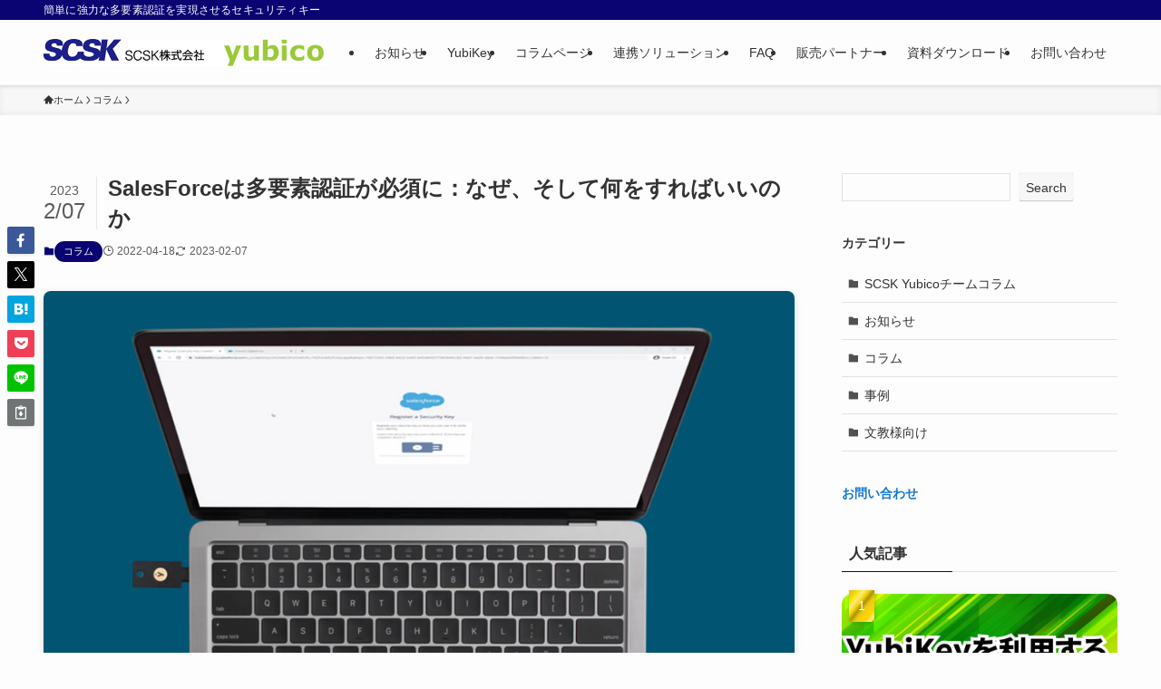

--- FILE ---
content_type: text/html; charset=UTF-8
request_url: https://securitykey.scsk.jp/yubikey/327/
body_size: 23638
content:
<!DOCTYPE html>
<html lang="ja" data-loaded="false" data-scrolled="false" data-spmenu="closed">
<head>
<meta charset="utf-8">
<meta name="format-detection" content="telephone=no">
<meta http-equiv="X-UA-Compatible" content="IE=edge">
<meta name="viewport" content="width=device-width, viewport-fit=cover">
<title>SalesForceは多要素認証が必須に：なぜ、そして何をすればいいのか￼ &#8211; 多要素認証用セキュリティキー「YubiKey」| SCSK株式会社</title>
<meta name='robots' content='max-image-preview:large' />
<link rel="alternate" type="application/rss+xml" title="多要素認証用セキュリティキー「YubiKey」| SCSK株式会社 &raquo; Feed" href="https://securitykey.scsk.jp/feed/" />
<link rel="alternate" type="application/rss+xml" title="多要素認証用セキュリティキー「YubiKey」| SCSK株式会社 &raquo; Comments Feed" href="https://securitykey.scsk.jp/comments/feed/" />
<link rel="alternate" type="application/rss+xml" title="多要素認証用セキュリティキー「YubiKey」| SCSK株式会社 &raquo; SalesForceは多要素認証が必須に：なぜ、そして何をすればいいのか￼ Comments Feed" href="https://securitykey.scsk.jp/yubikey/327/feed/" />
<style id='wp-img-auto-sizes-contain-inline-css' type='text/css'>
img:is([sizes=auto i],[sizes^="auto," i]){contain-intrinsic-size:3000px 1500px}
/*# sourceURL=wp-img-auto-sizes-contain-inline-css */
</style>
<style id='wp-block-library-inline-css' type='text/css'>
:root{--wp-block-synced-color:#7a00df;--wp-block-synced-color--rgb:122,0,223;--wp-bound-block-color:var(--wp-block-synced-color);--wp-editor-canvas-background:#ddd;--wp-admin-theme-color:#007cba;--wp-admin-theme-color--rgb:0,124,186;--wp-admin-theme-color-darker-10:#006ba1;--wp-admin-theme-color-darker-10--rgb:0,107,160.5;--wp-admin-theme-color-darker-20:#005a87;--wp-admin-theme-color-darker-20--rgb:0,90,135;--wp-admin-border-width-focus:2px}@media (min-resolution:192dpi){:root{--wp-admin-border-width-focus:1.5px}}.wp-element-button{cursor:pointer}:root .has-very-light-gray-background-color{background-color:#eee}:root .has-very-dark-gray-background-color{background-color:#313131}:root .has-very-light-gray-color{color:#eee}:root .has-very-dark-gray-color{color:#313131}:root .has-vivid-green-cyan-to-vivid-cyan-blue-gradient-background{background:linear-gradient(135deg,#00d084,#0693e3)}:root .has-purple-crush-gradient-background{background:linear-gradient(135deg,#34e2e4,#4721fb 50%,#ab1dfe)}:root .has-hazy-dawn-gradient-background{background:linear-gradient(135deg,#faaca8,#dad0ec)}:root .has-subdued-olive-gradient-background{background:linear-gradient(135deg,#fafae1,#67a671)}:root .has-atomic-cream-gradient-background{background:linear-gradient(135deg,#fdd79a,#004a59)}:root .has-nightshade-gradient-background{background:linear-gradient(135deg,#330968,#31cdcf)}:root .has-midnight-gradient-background{background:linear-gradient(135deg,#020381,#2874fc)}:root{--wp--preset--font-size--normal:16px;--wp--preset--font-size--huge:42px}.has-regular-font-size{font-size:1em}.has-larger-font-size{font-size:2.625em}.has-normal-font-size{font-size:var(--wp--preset--font-size--normal)}.has-huge-font-size{font-size:var(--wp--preset--font-size--huge)}.has-text-align-center{text-align:center}.has-text-align-left{text-align:left}.has-text-align-right{text-align:right}.has-fit-text{white-space:nowrap!important}#end-resizable-editor-section{display:none}.aligncenter{clear:both}.items-justified-left{justify-content:flex-start}.items-justified-center{justify-content:center}.items-justified-right{justify-content:flex-end}.items-justified-space-between{justify-content:space-between}.screen-reader-text{border:0;clip-path:inset(50%);height:1px;margin:-1px;overflow:hidden;padding:0;position:absolute;width:1px;word-wrap:normal!important}.screen-reader-text:focus{background-color:#ddd;clip-path:none;color:#444;display:block;font-size:1em;height:auto;left:5px;line-height:normal;padding:15px 23px 14px;text-decoration:none;top:5px;width:auto;z-index:100000}html :where(.has-border-color){border-style:solid}html :where([style*=border-top-color]){border-top-style:solid}html :where([style*=border-right-color]){border-right-style:solid}html :where([style*=border-bottom-color]){border-bottom-style:solid}html :where([style*=border-left-color]){border-left-style:solid}html :where([style*=border-width]){border-style:solid}html :where([style*=border-top-width]){border-top-style:solid}html :where([style*=border-right-width]){border-right-style:solid}html :where([style*=border-bottom-width]){border-bottom-style:solid}html :where([style*=border-left-width]){border-left-style:solid}html :where(img[class*=wp-image-]){height:auto;max-width:100%}:where(figure){margin:0 0 1em}html :where(.is-position-sticky){--wp-admin--admin-bar--position-offset:var(--wp-admin--admin-bar--height,0px)}@media screen and (max-width:600px){html :where(.is-position-sticky){--wp-admin--admin-bar--position-offset:0px}}

/*# sourceURL=wp-block-library-inline-css */
</style><style id='wp-block-categories-inline-css' type='text/css'>
.wp-block-categories{box-sizing:border-box}.wp-block-categories.alignleft{margin-right:2em}.wp-block-categories.alignright{margin-left:2em}.wp-block-categories.wp-block-categories-dropdown.aligncenter{text-align:center}.wp-block-categories .wp-block-categories__label{display:block;width:100%}
/*# sourceURL=https://securitykey.scsk.jp/wp-includes/blocks/categories/style.min.css */
</style>
<style id='wp-block-heading-inline-css' type='text/css'>
h1:where(.wp-block-heading).has-background,h2:where(.wp-block-heading).has-background,h3:where(.wp-block-heading).has-background,h4:where(.wp-block-heading).has-background,h5:where(.wp-block-heading).has-background,h6:where(.wp-block-heading).has-background{padding:1.25em 2.375em}h1.has-text-align-left[style*=writing-mode]:where([style*=vertical-lr]),h1.has-text-align-right[style*=writing-mode]:where([style*=vertical-rl]),h2.has-text-align-left[style*=writing-mode]:where([style*=vertical-lr]),h2.has-text-align-right[style*=writing-mode]:where([style*=vertical-rl]),h3.has-text-align-left[style*=writing-mode]:where([style*=vertical-lr]),h3.has-text-align-right[style*=writing-mode]:where([style*=vertical-rl]),h4.has-text-align-left[style*=writing-mode]:where([style*=vertical-lr]),h4.has-text-align-right[style*=writing-mode]:where([style*=vertical-rl]),h5.has-text-align-left[style*=writing-mode]:where([style*=vertical-lr]),h5.has-text-align-right[style*=writing-mode]:where([style*=vertical-rl]),h6.has-text-align-left[style*=writing-mode]:where([style*=vertical-lr]),h6.has-text-align-right[style*=writing-mode]:where([style*=vertical-rl]){rotate:180deg}
/*# sourceURL=https://securitykey.scsk.jp/wp-includes/blocks/heading/style.min.css */
</style>
<style id='wp-block-image-inline-css' type='text/css'>
.wp-block-image>a,.wp-block-image>figure>a{display:inline-block}.wp-block-image img{box-sizing:border-box;height:auto;max-width:100%;vertical-align:bottom}@media not (prefers-reduced-motion){.wp-block-image img.hide{visibility:hidden}.wp-block-image img.show{animation:show-content-image .4s}}.wp-block-image[style*=border-radius] img,.wp-block-image[style*=border-radius]>a{border-radius:inherit}.wp-block-image.has-custom-border img{box-sizing:border-box}.wp-block-image.aligncenter{text-align:center}.wp-block-image.alignfull>a,.wp-block-image.alignwide>a{width:100%}.wp-block-image.alignfull img,.wp-block-image.alignwide img{height:auto;width:100%}.wp-block-image .aligncenter,.wp-block-image .alignleft,.wp-block-image .alignright,.wp-block-image.aligncenter,.wp-block-image.alignleft,.wp-block-image.alignright{display:table}.wp-block-image .aligncenter>figcaption,.wp-block-image .alignleft>figcaption,.wp-block-image .alignright>figcaption,.wp-block-image.aligncenter>figcaption,.wp-block-image.alignleft>figcaption,.wp-block-image.alignright>figcaption{caption-side:bottom;display:table-caption}.wp-block-image .alignleft{float:left;margin:.5em 1em .5em 0}.wp-block-image .alignright{float:right;margin:.5em 0 .5em 1em}.wp-block-image .aligncenter{margin-left:auto;margin-right:auto}.wp-block-image :where(figcaption){margin-bottom:1em;margin-top:.5em}.wp-block-image.is-style-circle-mask img{border-radius:9999px}@supports ((-webkit-mask-image:none) or (mask-image:none)) or (-webkit-mask-image:none){.wp-block-image.is-style-circle-mask img{border-radius:0;-webkit-mask-image:url('data:image/svg+xml;utf8,<svg viewBox="0 0 100 100" xmlns="http://www.w3.org/2000/svg"><circle cx="50" cy="50" r="50"/></svg>');mask-image:url('data:image/svg+xml;utf8,<svg viewBox="0 0 100 100" xmlns="http://www.w3.org/2000/svg"><circle cx="50" cy="50" r="50"/></svg>');mask-mode:alpha;-webkit-mask-position:center;mask-position:center;-webkit-mask-repeat:no-repeat;mask-repeat:no-repeat;-webkit-mask-size:contain;mask-size:contain}}:root :where(.wp-block-image.is-style-rounded img,.wp-block-image .is-style-rounded img){border-radius:9999px}.wp-block-image figure{margin:0}.wp-lightbox-container{display:flex;flex-direction:column;position:relative}.wp-lightbox-container img{cursor:zoom-in}.wp-lightbox-container img:hover+button{opacity:1}.wp-lightbox-container button{align-items:center;backdrop-filter:blur(16px) saturate(180%);background-color:#5a5a5a40;border:none;border-radius:4px;cursor:zoom-in;display:flex;height:20px;justify-content:center;opacity:0;padding:0;position:absolute;right:16px;text-align:center;top:16px;width:20px;z-index:100}@media not (prefers-reduced-motion){.wp-lightbox-container button{transition:opacity .2s ease}}.wp-lightbox-container button:focus-visible{outline:3px auto #5a5a5a40;outline:3px auto -webkit-focus-ring-color;outline-offset:3px}.wp-lightbox-container button:hover{cursor:pointer;opacity:1}.wp-lightbox-container button:focus{opacity:1}.wp-lightbox-container button:focus,.wp-lightbox-container button:hover,.wp-lightbox-container button:not(:hover):not(:active):not(.has-background){background-color:#5a5a5a40;border:none}.wp-lightbox-overlay{box-sizing:border-box;cursor:zoom-out;height:100vh;left:0;overflow:hidden;position:fixed;top:0;visibility:hidden;width:100%;z-index:100000}.wp-lightbox-overlay .close-button{align-items:center;cursor:pointer;display:flex;justify-content:center;min-height:40px;min-width:40px;padding:0;position:absolute;right:calc(env(safe-area-inset-right) + 16px);top:calc(env(safe-area-inset-top) + 16px);z-index:5000000}.wp-lightbox-overlay .close-button:focus,.wp-lightbox-overlay .close-button:hover,.wp-lightbox-overlay .close-button:not(:hover):not(:active):not(.has-background){background:none;border:none}.wp-lightbox-overlay .lightbox-image-container{height:var(--wp--lightbox-container-height);left:50%;overflow:hidden;position:absolute;top:50%;transform:translate(-50%,-50%);transform-origin:top left;width:var(--wp--lightbox-container-width);z-index:9999999999}.wp-lightbox-overlay .wp-block-image{align-items:center;box-sizing:border-box;display:flex;height:100%;justify-content:center;margin:0;position:relative;transform-origin:0 0;width:100%;z-index:3000000}.wp-lightbox-overlay .wp-block-image img{height:var(--wp--lightbox-image-height);min-height:var(--wp--lightbox-image-height);min-width:var(--wp--lightbox-image-width);width:var(--wp--lightbox-image-width)}.wp-lightbox-overlay .wp-block-image figcaption{display:none}.wp-lightbox-overlay button{background:none;border:none}.wp-lightbox-overlay .scrim{background-color:#fff;height:100%;opacity:.9;position:absolute;width:100%;z-index:2000000}.wp-lightbox-overlay.active{visibility:visible}@media not (prefers-reduced-motion){.wp-lightbox-overlay.active{animation:turn-on-visibility .25s both}.wp-lightbox-overlay.active img{animation:turn-on-visibility .35s both}.wp-lightbox-overlay.show-closing-animation:not(.active){animation:turn-off-visibility .35s both}.wp-lightbox-overlay.show-closing-animation:not(.active) img{animation:turn-off-visibility .25s both}.wp-lightbox-overlay.zoom.active{animation:none;opacity:1;visibility:visible}.wp-lightbox-overlay.zoom.active .lightbox-image-container{animation:lightbox-zoom-in .4s}.wp-lightbox-overlay.zoom.active .lightbox-image-container img{animation:none}.wp-lightbox-overlay.zoom.active .scrim{animation:turn-on-visibility .4s forwards}.wp-lightbox-overlay.zoom.show-closing-animation:not(.active){animation:none}.wp-lightbox-overlay.zoom.show-closing-animation:not(.active) .lightbox-image-container{animation:lightbox-zoom-out .4s}.wp-lightbox-overlay.zoom.show-closing-animation:not(.active) .lightbox-image-container img{animation:none}.wp-lightbox-overlay.zoom.show-closing-animation:not(.active) .scrim{animation:turn-off-visibility .4s forwards}}@keyframes show-content-image{0%{visibility:hidden}99%{visibility:hidden}to{visibility:visible}}@keyframes turn-on-visibility{0%{opacity:0}to{opacity:1}}@keyframes turn-off-visibility{0%{opacity:1;visibility:visible}99%{opacity:0;visibility:visible}to{opacity:0;visibility:hidden}}@keyframes lightbox-zoom-in{0%{transform:translate(calc((-100vw + var(--wp--lightbox-scrollbar-width))/2 + var(--wp--lightbox-initial-left-position)),calc(-50vh + var(--wp--lightbox-initial-top-position))) scale(var(--wp--lightbox-scale))}to{transform:translate(-50%,-50%) scale(1)}}@keyframes lightbox-zoom-out{0%{transform:translate(-50%,-50%) scale(1);visibility:visible}99%{visibility:visible}to{transform:translate(calc((-100vw + var(--wp--lightbox-scrollbar-width))/2 + var(--wp--lightbox-initial-left-position)),calc(-50vh + var(--wp--lightbox-initial-top-position))) scale(var(--wp--lightbox-scale));visibility:hidden}}
/*# sourceURL=https://securitykey.scsk.jp/wp-includes/blocks/image/style.min.css */
</style>
<style id='wp-block-search-inline-css' type='text/css'>
.wp-block-search__button{margin-left:10px;word-break:normal}.wp-block-search__button.has-icon{line-height:0}.wp-block-search__button svg{height:1.25em;min-height:24px;min-width:24px;width:1.25em;fill:currentColor;vertical-align:text-bottom}:where(.wp-block-search__button){border:1px solid #ccc;padding:6px 10px}.wp-block-search__inside-wrapper{display:flex;flex:auto;flex-wrap:nowrap;max-width:100%}.wp-block-search__label{width:100%}.wp-block-search.wp-block-search__button-only .wp-block-search__button{box-sizing:border-box;display:flex;flex-shrink:0;justify-content:center;margin-left:0;max-width:100%}.wp-block-search.wp-block-search__button-only .wp-block-search__inside-wrapper{min-width:0!important;transition-property:width}.wp-block-search.wp-block-search__button-only .wp-block-search__input{flex-basis:100%;transition-duration:.3s}.wp-block-search.wp-block-search__button-only.wp-block-search__searchfield-hidden,.wp-block-search.wp-block-search__button-only.wp-block-search__searchfield-hidden .wp-block-search__inside-wrapper{overflow:hidden}.wp-block-search.wp-block-search__button-only.wp-block-search__searchfield-hidden .wp-block-search__input{border-left-width:0!important;border-right-width:0!important;flex-basis:0;flex-grow:0;margin:0;min-width:0!important;padding-left:0!important;padding-right:0!important;width:0!important}:where(.wp-block-search__input){appearance:none;border:1px solid #949494;flex-grow:1;font-family:inherit;font-size:inherit;font-style:inherit;font-weight:inherit;letter-spacing:inherit;line-height:inherit;margin-left:0;margin-right:0;min-width:3rem;padding:8px;text-decoration:unset!important;text-transform:inherit}:where(.wp-block-search__button-inside .wp-block-search__inside-wrapper){background-color:#fff;border:1px solid #949494;box-sizing:border-box;padding:4px}:where(.wp-block-search__button-inside .wp-block-search__inside-wrapper) .wp-block-search__input{border:none;border-radius:0;padding:0 4px}:where(.wp-block-search__button-inside .wp-block-search__inside-wrapper) .wp-block-search__input:focus{outline:none}:where(.wp-block-search__button-inside .wp-block-search__inside-wrapper) :where(.wp-block-search__button){padding:4px 8px}.wp-block-search.aligncenter .wp-block-search__inside-wrapper{margin:auto}.wp-block[data-align=right] .wp-block-search.wp-block-search__button-only .wp-block-search__inside-wrapper{float:right}
/*# sourceURL=https://securitykey.scsk.jp/wp-includes/blocks/search/style.min.css */
</style>
<style id='wp-block-group-inline-css' type='text/css'>
.wp-block-group{box-sizing:border-box}:where(.wp-block-group.wp-block-group-is-layout-constrained){position:relative}
/*# sourceURL=https://securitykey.scsk.jp/wp-includes/blocks/group/style.min.css */
</style>
<style id='wp-block-paragraph-inline-css' type='text/css'>
.is-small-text{font-size:.875em}.is-regular-text{font-size:1em}.is-large-text{font-size:2.25em}.is-larger-text{font-size:3em}.has-drop-cap:not(:focus):first-letter{float:left;font-size:8.4em;font-style:normal;font-weight:100;line-height:.68;margin:.05em .1em 0 0;text-transform:uppercase}body.rtl .has-drop-cap:not(:focus):first-letter{float:none;margin-left:.1em}p.has-drop-cap.has-background{overflow:hidden}:root :where(p.has-background){padding:1.25em 2.375em}:where(p.has-text-color:not(.has-link-color)) a{color:inherit}p.has-text-align-left[style*="writing-mode:vertical-lr"],p.has-text-align-right[style*="writing-mode:vertical-rl"]{rotate:180deg}
/*# sourceURL=https://securitykey.scsk.jp/wp-includes/blocks/paragraph/style.min.css */
</style>
<style id='wp-block-quote-inline-css' type='text/css'>
.wp-block-quote{box-sizing:border-box;overflow-wrap:break-word}.wp-block-quote.is-large:where(:not(.is-style-plain)),.wp-block-quote.is-style-large:where(:not(.is-style-plain)){margin-bottom:1em;padding:0 1em}.wp-block-quote.is-large:where(:not(.is-style-plain)) p,.wp-block-quote.is-style-large:where(:not(.is-style-plain)) p{font-size:1.5em;font-style:italic;line-height:1.6}.wp-block-quote.is-large:where(:not(.is-style-plain)) cite,.wp-block-quote.is-large:where(:not(.is-style-plain)) footer,.wp-block-quote.is-style-large:where(:not(.is-style-plain)) cite,.wp-block-quote.is-style-large:where(:not(.is-style-plain)) footer{font-size:1.125em;text-align:right}.wp-block-quote>cite{display:block}
/*# sourceURL=https://securitykey.scsk.jp/wp-includes/blocks/quote/style.min.css */
</style>
<style id='global-styles-inline-css' type='text/css'>
:root{--wp--preset--aspect-ratio--square: 1;--wp--preset--aspect-ratio--4-3: 4/3;--wp--preset--aspect-ratio--3-4: 3/4;--wp--preset--aspect-ratio--3-2: 3/2;--wp--preset--aspect-ratio--2-3: 2/3;--wp--preset--aspect-ratio--16-9: 16/9;--wp--preset--aspect-ratio--9-16: 9/16;--wp--preset--color--black: #000;--wp--preset--color--cyan-bluish-gray: #abb8c3;--wp--preset--color--white: #fff;--wp--preset--color--pale-pink: #f78da7;--wp--preset--color--vivid-red: #cf2e2e;--wp--preset--color--luminous-vivid-orange: #ff6900;--wp--preset--color--luminous-vivid-amber: #fcb900;--wp--preset--color--light-green-cyan: #7bdcb5;--wp--preset--color--vivid-green-cyan: #00d084;--wp--preset--color--pale-cyan-blue: #8ed1fc;--wp--preset--color--vivid-cyan-blue: #0693e3;--wp--preset--color--vivid-purple: #9b51e0;--wp--preset--color--swl-main: var(--color_main);--wp--preset--color--swl-main-thin: var(--color_main_thin);--wp--preset--color--swl-gray: var(--color_gray);--wp--preset--color--swl-deep-01: var(--color_deep01);--wp--preset--color--swl-deep-02: var(--color_deep02);--wp--preset--color--swl-deep-03: var(--color_deep03);--wp--preset--color--swl-deep-04: var(--color_deep04);--wp--preset--color--swl-pale-01: var(--color_pale01);--wp--preset--color--swl-pale-02: var(--color_pale02);--wp--preset--color--swl-pale-03: var(--color_pale03);--wp--preset--color--swl-pale-04: var(--color_pale04);--wp--preset--gradient--vivid-cyan-blue-to-vivid-purple: linear-gradient(135deg,rgb(6,147,227) 0%,rgb(155,81,224) 100%);--wp--preset--gradient--light-green-cyan-to-vivid-green-cyan: linear-gradient(135deg,rgb(122,220,180) 0%,rgb(0,208,130) 100%);--wp--preset--gradient--luminous-vivid-amber-to-luminous-vivid-orange: linear-gradient(135deg,rgb(252,185,0) 0%,rgb(255,105,0) 100%);--wp--preset--gradient--luminous-vivid-orange-to-vivid-red: linear-gradient(135deg,rgb(255,105,0) 0%,rgb(207,46,46) 100%);--wp--preset--gradient--very-light-gray-to-cyan-bluish-gray: linear-gradient(135deg,rgb(238,238,238) 0%,rgb(169,184,195) 100%);--wp--preset--gradient--cool-to-warm-spectrum: linear-gradient(135deg,rgb(74,234,220) 0%,rgb(151,120,209) 20%,rgb(207,42,186) 40%,rgb(238,44,130) 60%,rgb(251,105,98) 80%,rgb(254,248,76) 100%);--wp--preset--gradient--blush-light-purple: linear-gradient(135deg,rgb(255,206,236) 0%,rgb(152,150,240) 100%);--wp--preset--gradient--blush-bordeaux: linear-gradient(135deg,rgb(254,205,165) 0%,rgb(254,45,45) 50%,rgb(107,0,62) 100%);--wp--preset--gradient--luminous-dusk: linear-gradient(135deg,rgb(255,203,112) 0%,rgb(199,81,192) 50%,rgb(65,88,208) 100%);--wp--preset--gradient--pale-ocean: linear-gradient(135deg,rgb(255,245,203) 0%,rgb(182,227,212) 50%,rgb(51,167,181) 100%);--wp--preset--gradient--electric-grass: linear-gradient(135deg,rgb(202,248,128) 0%,rgb(113,206,126) 100%);--wp--preset--gradient--midnight: linear-gradient(135deg,rgb(2,3,129) 0%,rgb(40,116,252) 100%);--wp--preset--font-size--small: 0.9em;--wp--preset--font-size--medium: 1.1em;--wp--preset--font-size--large: 1.25em;--wp--preset--font-size--x-large: 42px;--wp--preset--font-size--xs: 0.75em;--wp--preset--font-size--huge: 1.6em;--wp--preset--spacing--20: 0.44rem;--wp--preset--spacing--30: 0.67rem;--wp--preset--spacing--40: 1rem;--wp--preset--spacing--50: 1.5rem;--wp--preset--spacing--60: 2.25rem;--wp--preset--spacing--70: 3.38rem;--wp--preset--spacing--80: 5.06rem;--wp--preset--shadow--natural: 6px 6px 9px rgba(0, 0, 0, 0.2);--wp--preset--shadow--deep: 12px 12px 50px rgba(0, 0, 0, 0.4);--wp--preset--shadow--sharp: 6px 6px 0px rgba(0, 0, 0, 0.2);--wp--preset--shadow--outlined: 6px 6px 0px -3px rgb(255, 255, 255), 6px 6px rgb(0, 0, 0);--wp--preset--shadow--crisp: 6px 6px 0px rgb(0, 0, 0);}:where(.is-layout-flex){gap: 0.5em;}:where(.is-layout-grid){gap: 0.5em;}body .is-layout-flex{display: flex;}.is-layout-flex{flex-wrap: wrap;align-items: center;}.is-layout-flex > :is(*, div){margin: 0;}body .is-layout-grid{display: grid;}.is-layout-grid > :is(*, div){margin: 0;}:where(.wp-block-columns.is-layout-flex){gap: 2em;}:where(.wp-block-columns.is-layout-grid){gap: 2em;}:where(.wp-block-post-template.is-layout-flex){gap: 1.25em;}:where(.wp-block-post-template.is-layout-grid){gap: 1.25em;}.has-black-color{color: var(--wp--preset--color--black) !important;}.has-cyan-bluish-gray-color{color: var(--wp--preset--color--cyan-bluish-gray) !important;}.has-white-color{color: var(--wp--preset--color--white) !important;}.has-pale-pink-color{color: var(--wp--preset--color--pale-pink) !important;}.has-vivid-red-color{color: var(--wp--preset--color--vivid-red) !important;}.has-luminous-vivid-orange-color{color: var(--wp--preset--color--luminous-vivid-orange) !important;}.has-luminous-vivid-amber-color{color: var(--wp--preset--color--luminous-vivid-amber) !important;}.has-light-green-cyan-color{color: var(--wp--preset--color--light-green-cyan) !important;}.has-vivid-green-cyan-color{color: var(--wp--preset--color--vivid-green-cyan) !important;}.has-pale-cyan-blue-color{color: var(--wp--preset--color--pale-cyan-blue) !important;}.has-vivid-cyan-blue-color{color: var(--wp--preset--color--vivid-cyan-blue) !important;}.has-vivid-purple-color{color: var(--wp--preset--color--vivid-purple) !important;}.has-black-background-color{background-color: var(--wp--preset--color--black) !important;}.has-cyan-bluish-gray-background-color{background-color: var(--wp--preset--color--cyan-bluish-gray) !important;}.has-white-background-color{background-color: var(--wp--preset--color--white) !important;}.has-pale-pink-background-color{background-color: var(--wp--preset--color--pale-pink) !important;}.has-vivid-red-background-color{background-color: var(--wp--preset--color--vivid-red) !important;}.has-luminous-vivid-orange-background-color{background-color: var(--wp--preset--color--luminous-vivid-orange) !important;}.has-luminous-vivid-amber-background-color{background-color: var(--wp--preset--color--luminous-vivid-amber) !important;}.has-light-green-cyan-background-color{background-color: var(--wp--preset--color--light-green-cyan) !important;}.has-vivid-green-cyan-background-color{background-color: var(--wp--preset--color--vivid-green-cyan) !important;}.has-pale-cyan-blue-background-color{background-color: var(--wp--preset--color--pale-cyan-blue) !important;}.has-vivid-cyan-blue-background-color{background-color: var(--wp--preset--color--vivid-cyan-blue) !important;}.has-vivid-purple-background-color{background-color: var(--wp--preset--color--vivid-purple) !important;}.has-black-border-color{border-color: var(--wp--preset--color--black) !important;}.has-cyan-bluish-gray-border-color{border-color: var(--wp--preset--color--cyan-bluish-gray) !important;}.has-white-border-color{border-color: var(--wp--preset--color--white) !important;}.has-pale-pink-border-color{border-color: var(--wp--preset--color--pale-pink) !important;}.has-vivid-red-border-color{border-color: var(--wp--preset--color--vivid-red) !important;}.has-luminous-vivid-orange-border-color{border-color: var(--wp--preset--color--luminous-vivid-orange) !important;}.has-luminous-vivid-amber-border-color{border-color: var(--wp--preset--color--luminous-vivid-amber) !important;}.has-light-green-cyan-border-color{border-color: var(--wp--preset--color--light-green-cyan) !important;}.has-vivid-green-cyan-border-color{border-color: var(--wp--preset--color--vivid-green-cyan) !important;}.has-pale-cyan-blue-border-color{border-color: var(--wp--preset--color--pale-cyan-blue) !important;}.has-vivid-cyan-blue-border-color{border-color: var(--wp--preset--color--vivid-cyan-blue) !important;}.has-vivid-purple-border-color{border-color: var(--wp--preset--color--vivid-purple) !important;}.has-vivid-cyan-blue-to-vivid-purple-gradient-background{background: var(--wp--preset--gradient--vivid-cyan-blue-to-vivid-purple) !important;}.has-light-green-cyan-to-vivid-green-cyan-gradient-background{background: var(--wp--preset--gradient--light-green-cyan-to-vivid-green-cyan) !important;}.has-luminous-vivid-amber-to-luminous-vivid-orange-gradient-background{background: var(--wp--preset--gradient--luminous-vivid-amber-to-luminous-vivid-orange) !important;}.has-luminous-vivid-orange-to-vivid-red-gradient-background{background: var(--wp--preset--gradient--luminous-vivid-orange-to-vivid-red) !important;}.has-very-light-gray-to-cyan-bluish-gray-gradient-background{background: var(--wp--preset--gradient--very-light-gray-to-cyan-bluish-gray) !important;}.has-cool-to-warm-spectrum-gradient-background{background: var(--wp--preset--gradient--cool-to-warm-spectrum) !important;}.has-blush-light-purple-gradient-background{background: var(--wp--preset--gradient--blush-light-purple) !important;}.has-blush-bordeaux-gradient-background{background: var(--wp--preset--gradient--blush-bordeaux) !important;}.has-luminous-dusk-gradient-background{background: var(--wp--preset--gradient--luminous-dusk) !important;}.has-pale-ocean-gradient-background{background: var(--wp--preset--gradient--pale-ocean) !important;}.has-electric-grass-gradient-background{background: var(--wp--preset--gradient--electric-grass) !important;}.has-midnight-gradient-background{background: var(--wp--preset--gradient--midnight) !important;}.has-small-font-size{font-size: var(--wp--preset--font-size--small) !important;}.has-medium-font-size{font-size: var(--wp--preset--font-size--medium) !important;}.has-large-font-size{font-size: var(--wp--preset--font-size--large) !important;}.has-x-large-font-size{font-size: var(--wp--preset--font-size--x-large) !important;}
/*# sourceURL=global-styles-inline-css */
</style>

<link rel='stylesheet' id='swell-icons-css' href='https://securitykey.scsk.jp/wp-content/themes/swell/build/css/swell-icons.css?ver=2.12.0' type='text/css' media='all' />
<link rel='stylesheet' id='main_style-css' href='https://securitykey.scsk.jp/wp-content/themes/swell/build/css/main.css?ver=2.12.0' type='text/css' media='all' />
<link rel='stylesheet' id='swell_blocks-css' href='https://securitykey.scsk.jp/wp-content/themes/swell/build/css/blocks.css?ver=2.12.0' type='text/css' media='all' />
<style id='swell_custom-inline-css' type='text/css'>
:root{--swl-fz--content:4vw;--swl-font_family:"Helvetica Neue", Arial, "Hiragino Kaku Gothic ProN", "Hiragino Sans", Meiryo, sans-serif;--swl-font_weight:400;--color_main:#0a0472;--color_text:#333;--color_link:#1176d4;--color_htag:#0a0472;--color_bg:#fdfdfd;--color_gradient1:#d8ffff;--color_gradient2:#87e7ff;--color_main_thin:rgba(13, 5, 143, 0.05 );--color_main_dark:rgba(8, 3, 86, 1 );--color_list_check:#0a0472;--color_list_num:#0a0472;--color_list_good:#86dd7b;--color_list_triangle:#f4e03a;--color_list_bad:#f36060;--color_faq_q:#d55656;--color_faq_a:#6599b7;--color_icon_good:#3cd250;--color_icon_good_bg:#ecffe9;--color_icon_bad:#4b73eb;--color_icon_bad_bg:#eafaff;--color_icon_info:#f578b4;--color_icon_info_bg:#fff0fa;--color_icon_announce:#ffa537;--color_icon_announce_bg:#fff5f0;--color_icon_pen:#7a7a7a;--color_icon_pen_bg:#f7f7f7;--color_icon_book:#787364;--color_icon_book_bg:#f8f6ef;--color_icon_point:#ffa639;--color_icon_check:#86d67c;--color_icon_batsu:#f36060;--color_icon_hatena:#5295cc;--color_icon_caution:#f7da38;--color_icon_memo:#84878a;--color_deep01:#e44141;--color_deep02:#3d79d5;--color_deep03:#63a84d;--color_deep04:#f09f4d;--color_pale01:#fff2f0;--color_pale02:#f3f8fd;--color_pale03:#f1f9ee;--color_pale04:#fdf9ee;--color_mark_blue:#b7e3ff;--color_mark_green:#bdf9c3;--color_mark_yellow:#fcf69f;--color_mark_orange:#ffddbc;--border01:solid 1px var(--color_main);--border02:double 4px var(--color_main);--border03:dashed 2px var(--color_border);--border04:solid 4px var(--color_gray);--card_posts_thumb_ratio:56.25%;--list_posts_thumb_ratio:61.805%;--big_posts_thumb_ratio:56.25%;--thumb_posts_thumb_ratio:61.805%;--blogcard_thumb_ratio:56.25%;--color_header_bg:#fdfdfd;--color_header_text:#333;--color_footer_bg:#fdfdfd;--color_footer_text:#333;--container_size:1200px;--article_size:900px;--logo_size_sp:48px;--logo_size_pc:40px;--logo_size_pcfix:32px;}.swl-cell-bg[data-icon="doubleCircle"]{--cell-icon-color:#ffc977}.swl-cell-bg[data-icon="circle"]{--cell-icon-color:#94e29c}.swl-cell-bg[data-icon="triangle"]{--cell-icon-color:#eeda2f}.swl-cell-bg[data-icon="close"]{--cell-icon-color:#ec9191}.swl-cell-bg[data-icon="hatena"]{--cell-icon-color:#93c9da}.swl-cell-bg[data-icon="check"]{--cell-icon-color:#94e29c}.swl-cell-bg[data-icon="line"]{--cell-icon-color:#9b9b9b}.cap_box[data-colset="col1"]{--capbox-color:#f59b5f;--capbox-color--bg:#fff8eb}.cap_box[data-colset="col2"]{--capbox-color:#5fb9f5;--capbox-color--bg:#edf5ff}.cap_box[data-colset="col3"]{--capbox-color:#2fcd90;--capbox-color--bg:#eafaf2}.red_{--the-btn-color:#234edb;--the-btn-color2:#ffbc49;--the-solid-shadow: rgba(26, 59, 164, 1 )}.blue_{--the-btn-color:#338df4;--the-btn-color2:#35eaff;--the-solid-shadow: rgba(38, 106, 183, 1 )}.green_{--the-btn-color:#69ba5b;--the-btn-color2:#7bf7bd;--the-solid-shadow: rgba(79, 140, 68, 1 )}.is-style-btn_normal{--the-btn-radius:4px}.is-style-btn_solid{--the-btn-radius:4px}.is-style-btn_shiny{--the-btn-radius:80px}.is-style-btn_line{--the-btn-radius:4px}.post_content blockquote{padding:1.5em 2em 1.5em 3em}.post_content blockquote::before{content:"";display:block;width:5px;height:calc(100% - 3em);top:1.5em;left:1.5em;border-left:solid 1px rgba(180,180,180,.75);border-right:solid 1px rgba(180,180,180,.75);}.mark_blue{background:-webkit-linear-gradient(transparent 64%,var(--color_mark_blue) 0%);background:linear-gradient(transparent 64%,var(--color_mark_blue) 0%)}.mark_green{background:-webkit-linear-gradient(transparent 64%,var(--color_mark_green) 0%);background:linear-gradient(transparent 64%,var(--color_mark_green) 0%)}.mark_yellow{background:-webkit-linear-gradient(transparent 64%,var(--color_mark_yellow) 0%);background:linear-gradient(transparent 64%,var(--color_mark_yellow) 0%)}.mark_orange{background:-webkit-linear-gradient(transparent 64%,var(--color_mark_orange) 0%);background:linear-gradient(transparent 64%,var(--color_mark_orange) 0%)}[class*="is-style-icon_"]{color:#333;border-width:0}[class*="is-style-big_icon_"]{border-width:2px;border-style:solid}[data-col="gray"] .c-balloon__text{background:#f7f7f7;border-color:#ccc}[data-col="gray"] .c-balloon__before{border-right-color:#f7f7f7}[data-col="green"] .c-balloon__text{background:#d1f8c2;border-color:#9ddd93}[data-col="green"] .c-balloon__before{border-right-color:#d1f8c2}[data-col="blue"] .c-balloon__text{background:#e2f6ff;border-color:#93d2f0}[data-col="blue"] .c-balloon__before{border-right-color:#e2f6ff}[data-col="red"] .c-balloon__text{background:#ffebeb;border-color:#f48789}[data-col="red"] .c-balloon__before{border-right-color:#ffebeb}[data-col="yellow"] .c-balloon__text{background:#f9f7d2;border-color:#fbe593}[data-col="yellow"] .c-balloon__before{border-right-color:#f9f7d2}.-type-list2 .p-postList__body::after,.-type-big .p-postList__body::after{content: "READ MORE »";}.c-postThumb__cat{background-color:#0a0472;color:#fff;background-image: repeating-linear-gradient(-45deg,rgba(255,255,255,.1),rgba(255,255,255,.1) 6px,transparent 6px,transparent 12px)}.post_content h2:where(:not([class^="swell-block-"]):not(.faq_q):not(.p-postList__title)){background:var(--color_htag);padding:.75em 1em;color:#fff}.post_content h2:where(:not([class^="swell-block-"]):not(.faq_q):not(.p-postList__title))::before{position:absolute;display:block;pointer-events:none;content:"";top:-4px;left:0;width:100%;height:calc(100% + 4px);box-sizing:content-box;border-top:solid 2px var(--color_htag);border-bottom:solid 2px var(--color_htag)}.post_content h3:where(:not([class^="swell-block-"]):not(.faq_q):not(.p-postList__title)){padding:0 .5em .5em}.post_content h3:where(:not([class^="swell-block-"]):not(.faq_q):not(.p-postList__title))::before{content:"";width:100%;height:2px;background: repeating-linear-gradient(90deg, var(--color_htag) 0%, var(--color_htag) 29.3%, rgba(150,150,150,.2) 29.3%, rgba(150,150,150,.2) 100%)}.post_content h4:where(:not([class^="swell-block-"]):not(.faq_q):not(.p-postList__title)){padding:0 0 0 16px;border-left:solid 2px var(--color_htag)}.l-header{box-shadow: 0 1px 4px rgba(0,0,0,.12)}.l-header__bar{color:#fff;background:var(--color_main)}.l-header__menuBtn{order:1}.l-header__customBtn{order:3}.c-gnav a::after{background:var(--color_main);width:100%;height:2px;transform:scaleX(0)}.p-spHeadMenu .menu-item.-current{border-bottom-color:var(--color_main)}.c-gnav > li:hover > a::after,.c-gnav > .-current > a::after{transform: scaleX(1)}.c-gnav .sub-menu{color:#333;background:#fff}.l-fixHeader::before{opacity:1}#pagetop{border-radius:50%}.c-widget__title.-spmenu{padding:.5em .75em;border-radius:var(--swl-radius--2, 0px);background:var(--color_main);color:#fff;}.c-widget__title.-footer{padding:.5em}.c-widget__title.-footer::before{content:"";bottom:0;left:0;width:40%;z-index:1;background:var(--color_main)}.c-widget__title.-footer::after{content:"";bottom:0;left:0;width:100%;background:var(--color_border)}.c-secTitle{border-left:solid 2px var(--color_main);padding:0em .75em}.p-spMenu{color:#333}.p-spMenu__inner::before{background:#fdfdfd;opacity:1}.p-spMenu__overlay{background:#000;opacity:0.6}[class*="page-numbers"]{color:#fff;background-color:#dedede}a{text-decoration: none}.l-topTitleArea.c-filterLayer::before{background-color:#000;opacity:0.2;content:""}@media screen and (min-width: 960px){:root{}}@media screen and (max-width: 959px){:root{}.l-header__logo{order:2;text-align:center}}@media screen and (min-width: 600px){:root{--swl-fz--content:17px;}}@media screen and (max-width: 599px){:root{}}@media (min-width: 1108px) {.alignwide{left:-100px;width:calc(100% + 200px);}}@media (max-width: 1108px) {.-sidebar-off .swell-block-fullWide__inner.l-container .alignwide{left:0px;width:100%;}}.l-fixHeader .l-fixHeader__gnav{order:0}[data-scrolled=true] .l-fixHeader[data-ready]{opacity:1;-webkit-transform:translateY(0)!important;transform:translateY(0)!important;visibility:visible}.-body-solid .l-fixHeader{box-shadow:0 2px 4px var(--swl-color_shadow)}.l-fixHeader__inner{align-items:stretch;color:var(--color_header_text);display:flex;padding-bottom:0;padding-top:0;position:relative;z-index:1}.l-fixHeader__logo{align-items:center;display:flex;line-height:1;margin-right:24px;order:0;padding:16px 0}.is-style-btn_normal a,.is-style-btn_shiny a{box-shadow:var(--swl-btn_shadow)}.c-shareBtns__btn,.is-style-balloon>.c-tabList .c-tabList__button,.p-snsCta,[class*=page-numbers]{box-shadow:var(--swl-box_shadow)}.p-articleThumb__img,.p-articleThumb__youtube{box-shadow:var(--swl-img_shadow)}.p-pickupBanners__item .c-bannerLink,.p-postList__thumb{box-shadow:0 2px 8px rgba(0,0,0,.1),0 4px 4px -4px rgba(0,0,0,.1)}.p-postList.-w-ranking li:before{background-image:repeating-linear-gradient(-45deg,hsla(0,0%,100%,.1),hsla(0,0%,100%,.1) 6px,transparent 0,transparent 12px);box-shadow:1px 1px 4px rgba(0,0,0,.2)}:root{--swl-radius--2:2px;--swl-radius--4:4px;--swl-radius--8:8px}.c-categoryList__link,.c-tagList__link,.tag-cloud-link{border-radius:16px;padding:6px 10px}.-related .p-postList__thumb,.is-style-bg_gray,.is-style-bg_main,.is-style-bg_main_thin,.is-style-bg_stripe,.is-style-border_dg,.is-style-border_dm,.is-style-border_sg,.is-style-border_sm,.is-style-dent_box,.is-style-note_box,.is-style-stitch,[class*=is-style-big_icon_],input[type=number],input[type=text],textarea{border-radius:4px}.-ps-style-img .p-postList__link,.-type-thumb .p-postList__link,.p-postList__thumb{border-radius:12px;overflow:hidden;z-index:0}.c-widget .-type-list.-w-ranking .p-postList__item:before{border-radius:16px;left:2px;top:2px}.c-widget .-type-card.-w-ranking .p-postList__item:before{border-radius:0 0 4px 4px}.c-postThumb__cat{border-radius:16px;margin:.5em;padding:0 8px}.cap_box_ttl{border-radius:2px 2px 0 0}.cap_box_content{border-radius:0 0 2px 2px}.cap_box.is-style-small_ttl .cap_box_content{border-radius:0 2px 2px 2px}.cap_box.is-style-inner .cap_box_content,.cap_box.is-style-onborder_ttl .cap_box_content,.cap_box.is-style-onborder_ttl2 .cap_box_content,.cap_box.is-style-onborder_ttl2 .cap_box_ttl,.cap_box.is-style-shadow{border-radius:2px}.is-style-more_btn a,.p-postList__body:after,.submit{border-radius:40px}@media (min-width:960px){#sidebar .-type-list .p-postList__thumb{border-radius:8px}}@media not all and (min-width:960px){.-ps-style-img .p-postList__link,.-type-thumb .p-postList__link,.p-postList__thumb{border-radius:8px}}.l-header__bar{position:relative;width:100%}.l-header__bar .c-catchphrase{color:inherit;font-size:12px;letter-spacing:var(--swl-letter_spacing,.2px);line-height:14px;margin-right:auto;overflow:hidden;padding:4px 0;white-space:nowrap;width:50%}.l-header__bar .c-iconList .c-iconList__link{margin:0;padding:4px 6px}.l-header__barInner{align-items:center;display:flex;justify-content:flex-end}@media (min-width:960px){.-series .l-header__inner{align-items:stretch;display:flex}.-series .l-header__logo{align-items:center;display:flex;flex-wrap:wrap;margin-right:24px;padding:16px 0}.-series .l-header__logo .c-catchphrase{font-size:13px;padding:4px 0}.-series .c-headLogo{margin-right:16px}.-series-right .l-header__inner{justify-content:space-between}.-series-right .c-gnavWrap{margin-left:auto}.-series-right .w-header{margin-left:12px}.-series-left .w-header{margin-left:auto}}@media (min-width:960px) and (min-width:600px){.-series .c-headLogo{max-width:400px}}.c-submenuToggleBtn:after{content:"";height:100%;left:0;position:absolute;top:0;width:100%;z-index:0}.c-submenuToggleBtn{cursor:pointer;display:block;height:2em;line-height:2;position:absolute;right:8px;text-align:center;top:50%;-webkit-transform:translateY(-50%);transform:translateY(-50%);width:2em;z-index:1}.c-submenuToggleBtn:before{content:"\e910";display:inline-block;font-family:icomoon;font-size:14px;transition:-webkit-transform .25s;transition:transform .25s;transition:transform .25s,-webkit-transform .25s}.c-submenuToggleBtn:after{border:1px solid;opacity:.15;transition:background-color .25s}.c-submenuToggleBtn.is-opened:before{-webkit-transform:rotate(-180deg);transform:rotate(-180deg)}.widget_categories>ul>.cat-item>a,.wp-block-categories-list>li>a{padding-left:1.75em}.c-listMenu a{padding:.75em .5em;position:relative}.c-gnav .sub-menu a:not(:last-child),.c-listMenu a:not(:last-child){padding-right:40px}.c-gnav .sub-menu .sub-menu{box-shadow:none}.c-gnav .sub-menu .sub-menu,.c-listMenu .children,.c-listMenu .sub-menu{height:0;margin:0;opacity:0;overflow:hidden;position:relative;transition:.25s}.c-gnav .sub-menu .sub-menu.is-opened,.c-listMenu .children.is-opened,.c-listMenu .sub-menu.is-opened{height:auto;opacity:1;visibility:visible}.c-gnav .sub-menu .sub-menu a,.c-listMenu .children a,.c-listMenu .sub-menu a{font-size:.9em;padding-left:1.5em}.c-gnav .sub-menu .sub-menu ul a,.c-listMenu .children ul a,.c-listMenu .sub-menu ul a{padding-left:2.25em}@media (min-width:600px){.c-submenuToggleBtn{height:28px;line-height:28px;transition:background-color .25s;width:28px}}@media (min-width:960px){.c-submenuToggleBtn:hover:after{background-color:currentcolor}}:root{--color_content_bg:var(--color_bg);}.c-widget__title.-side{padding:.5em}.c-widget__title.-side::before{content:"";bottom:0;left:0;width:40%;z-index:1;background:var(--color_main)}.c-widget__title.-side::after{content:"";bottom:0;left:0;width:100%;background:var(--color_border)}.c-shareBtns__item:not(:last-child){margin-right:8px}.c-shareBtns__btn{padding:6px 8px;border-radius:2px}@media screen and (min-width: 960px){:root{}}@media screen and (max-width: 959px){:root{}}@media screen and (min-width: 600px){:root{}}@media screen and (max-width: 599px){:root{}}.swell-block-fullWide__inner.l-container{--swl-fw_inner_pad:var(--swl-pad_container,0px)}@media (min-width:960px){.-sidebar-on .l-content .alignfull,.-sidebar-on .l-content .alignwide{left:-16px;width:calc(100% + 32px)}.swell-block-fullWide__inner.l-article{--swl-fw_inner_pad:var(--swl-pad_post_content,0px)}.-sidebar-on .swell-block-fullWide__inner .alignwide{left:0;width:100%}.-sidebar-on .swell-block-fullWide__inner .alignfull{left:calc(0px - var(--swl-fw_inner_pad, 0))!important;margin-left:0!important;margin-right:0!important;width:calc(100% + var(--swl-fw_inner_pad, 0)*2)!important}}.p-relatedPosts .p-postList__item{margin-bottom:1.5em}.p-relatedPosts .p-postList__times,.p-relatedPosts .p-postList__times>:last-child{margin-right:0}@media (min-width:600px){.p-relatedPosts .p-postList__item{width:33.33333%}}@media screen and (min-width:600px) and (max-width:1239px){.p-relatedPosts .p-postList__item:nth-child(7),.p-relatedPosts .p-postList__item:nth-child(8){display:none}}@media screen and (min-width:1240px){.p-relatedPosts .p-postList__item{width:25%}}.-index-off .p-toc,.swell-toc-placeholder:empty{display:none}.p-toc.-modal{height:100%;margin:0;overflow-y:auto;padding:0}#main_content .p-toc{border-radius:var(--swl-radius--2,0);margin:4em auto;max-width:800px}#sidebar .p-toc{margin-top:-.5em}.p-toc .__pn:before{content:none!important;counter-increment:none}.p-toc .__prev{margin:0 0 1em}.p-toc .__next{margin:1em 0 0}.p-toc.is-omitted:not([data-omit=ct]) [data-level="2"] .p-toc__childList{height:0;margin-bottom:-.5em;visibility:hidden}.p-toc.is-omitted:not([data-omit=nest]){position:relative}.p-toc.is-omitted:not([data-omit=nest]):before{background:linear-gradient(hsla(0,0%,100%,0),var(--color_bg));bottom:5em;content:"";height:4em;left:0;opacity:.75;pointer-events:none;position:absolute;width:100%;z-index:1}.p-toc.is-omitted:not([data-omit=nest]):after{background:var(--color_bg);bottom:0;content:"";height:5em;left:0;opacity:.75;position:absolute;width:100%;z-index:1}.p-toc.is-omitted:not([data-omit=nest]) .__next,.p-toc.is-omitted:not([data-omit=nest]) [data-omit="1"]{display:none}.p-toc .p-toc__expandBtn{background-color:#f7f7f7;border:rgba(0,0,0,.2);border-radius:5em;box-shadow:0 0 0 1px #bbb;color:#333;display:block;font-size:14px;line-height:1.5;margin:.75em auto 0;min-width:6em;padding:.5em 1em;position:relative;transition:box-shadow .25s;z-index:2}.p-toc[data-omit=nest] .p-toc__expandBtn{display:inline-block;font-size:13px;margin:0 0 0 1.25em;padding:.5em .75em}.p-toc:not([data-omit=nest]) .p-toc__expandBtn:after,.p-toc:not([data-omit=nest]) .p-toc__expandBtn:before{border-top-color:inherit;border-top-style:dotted;border-top-width:3px;content:"";display:block;height:1px;position:absolute;top:calc(50% - 1px);transition:border-color .25s;width:100%;width:22px}.p-toc:not([data-omit=nest]) .p-toc__expandBtn:before{right:calc(100% + 1em)}.p-toc:not([data-omit=nest]) .p-toc__expandBtn:after{left:calc(100% + 1em)}.p-toc.is-expanded .p-toc__expandBtn{border-color:transparent}.p-toc__ttl{display:block;font-size:1.2em;line-height:1;position:relative;text-align:center}.p-toc__ttl:before{content:"\e918";display:inline-block;font-family:icomoon;margin-right:.5em;padding-bottom:2px;vertical-align:middle}#index_modal .p-toc__ttl{margin-bottom:.5em}.p-toc__list li{line-height:1.6}.p-toc__list>li+li{margin-top:.5em}.p-toc__list .p-toc__childList{padding-left:.5em}.p-toc__list [data-level="3"]{font-size:.9em}.p-toc__list .mininote{display:none}.post_content .p-toc__list{padding-left:0}#sidebar .p-toc__list{margin-bottom:0}#sidebar .p-toc__list .p-toc__childList{padding-left:0}.p-toc__link{color:inherit;font-size:inherit;text-decoration:none}.p-toc__link:hover{opacity:.8}.p-toc.-double{background:var(--color_gray);background:linear-gradient(-45deg,transparent 25%,var(--color_gray) 25%,var(--color_gray) 50%,transparent 50%,transparent 75%,var(--color_gray) 75%,var(--color_gray));background-clip:padding-box;background-size:4px 4px;border-bottom:4px double var(--color_border);border-top:4px double var(--color_border);padding:1.5em 1em 1em}.p-toc.-double .p-toc__ttl{margin-bottom:.75em}@media (min-width:960px){#main_content .p-toc{width:92%}}@media (hover:hover){.p-toc .p-toc__expandBtn:hover{border-color:transparent;box-shadow:0 0 0 2px currentcolor}}@media (min-width:600px){.p-toc.-double{padding:2em}}.p-pnLinks{align-items:stretch;display:flex;justify-content:space-between;margin:2em 0}.p-pnLinks__item{font-size:3vw;position:relative;width:49%}.p-pnLinks__item:before{content:"";display:block;height:.5em;pointer-events:none;position:absolute;top:50%;width:.5em;z-index:1}.p-pnLinks__item.-prev:before{border-bottom:1px solid;border-left:1px solid;left:.35em;-webkit-transform:rotate(45deg) translateY(-50%);transform:rotate(45deg) translateY(-50%)}.p-pnLinks__item.-prev .p-pnLinks__thumb{margin-right:8px}.p-pnLinks__item.-next .p-pnLinks__link{justify-content:flex-end}.p-pnLinks__item.-next:before{border-bottom:1px solid;border-right:1px solid;right:.35em;-webkit-transform:rotate(-45deg) translateY(-50%);transform:rotate(-45deg) translateY(-50%)}.p-pnLinks__item.-next .p-pnLinks__thumb{margin-left:8px;order:2}.p-pnLinks__item.-next:first-child{margin-left:auto}.p-pnLinks__link{align-items:center;border-radius:var(--swl-radius--2,0);color:inherit;display:flex;height:100%;line-height:1.4;min-height:4em;padding:.6em 1em .5em;position:relative;text-decoration:none;transition:box-shadow .25s;width:100%}.p-pnLinks__thumb{border-radius:var(--swl-radius--4,0);height:32px;-o-object-fit:cover;object-fit:cover;width:48px}.p-pnLinks .-prev .p-pnLinks__link{border-left:1.25em solid var(--color_main)}.p-pnLinks .-prev:before{color:#fff}.p-pnLinks .-next .p-pnLinks__link{border-right:1.25em solid var(--color_main)}.p-pnLinks .-next:before{color:#fff}@media not all and (min-width:960px){.p-pnLinks.-thumb-on{display:block}.p-pnLinks.-thumb-on .p-pnLinks__item{width:100%}}@media (min-width:600px){.p-pnLinks__item{font-size:13px}.p-pnLinks__thumb{height:48px;width:72px}.p-pnLinks__title{transition:-webkit-transform .25s;transition:transform .25s;transition:transform .25s,-webkit-transform .25s}.-prev>.p-pnLinks__link:hover .p-pnLinks__title{-webkit-transform:translateX(4px);transform:translateX(4px)}.-next>.p-pnLinks__link:hover .p-pnLinks__title{-webkit-transform:translateX(-4px);transform:translateX(-4px)}.p-pnLinks .-prev .p-pnLinks__link:hover{box-shadow:1px 1px 2px var(--swl-color_shadow)}.p-pnLinks .-next .p-pnLinks__link:hover{box-shadow:-1px 1px 2px var(--swl-color_shadow)}}
/*# sourceURL=swell_custom-inline-css */
</style>
<link rel='stylesheet' id='swell-parts/footer-css' href='https://securitykey.scsk.jp/wp-content/themes/swell/build/css/modules/parts/footer.css?ver=2.12.0' type='text/css' media='all' />
<link rel='stylesheet' id='swell-page/single-css' href='https://securitykey.scsk.jp/wp-content/themes/swell/build/css/modules/page/single.css?ver=2.12.0' type='text/css' media='all' />
<style id='classic-theme-styles-inline-css' type='text/css'>
/*! This file is auto-generated */
.wp-block-button__link{color:#fff;background-color:#32373c;border-radius:9999px;box-shadow:none;text-decoration:none;padding:calc(.667em + 2px) calc(1.333em + 2px);font-size:1.125em}.wp-block-file__button{background:#32373c;color:#fff;text-decoration:none}
/*# sourceURL=/wp-includes/css/classic-themes.min.css */
</style>
<link rel='stylesheet' id='whats-new-style-css' href='https://securitykey.scsk.jp/wp-content/plugins/whats-new-genarator/whats-new.css?ver=2.0.2' type='text/css' media='all' />
<link rel='stylesheet' id='newpost-catch-css' href='https://securitykey.scsk.jp/wp-content/plugins/newpost-catch/style.css?ver=6.9' type='text/css' media='all' />

<noscript><link href="https://securitykey.scsk.jp/wp-content/themes/swell/build/css/noscript.css" rel="stylesheet"></noscript>
<link rel="https://api.w.org/" href="https://securitykey.scsk.jp/wp-json/" /><link rel="alternate" title="JSON" type="application/json" href="https://securitykey.scsk.jp/wp-json/wp/v2/posts/327" /><link rel="canonical" href="https://securitykey.scsk.jp/yubikey/327/" />
<link rel='shortlink' href='https://securitykey.scsk.jp/?p=327' />
    
    <script type="text/javascript">
        var ajaxurl = 'https://securitykey.scsk.jp/wp-admin/admin-ajax.php';
    </script>
<link rel="icon" href="https://securitykey.scsk.jp/wp-content/uploads/2024/10/cropped-Icon-YubiKey5CNFC-green_235_512-1-1-32x32.png" sizes="32x32" />
<link rel="icon" href="https://securitykey.scsk.jp/wp-content/uploads/2024/10/cropped-Icon-YubiKey5CNFC-green_235_512-1-1-192x192.png" sizes="192x192" />
<link rel="apple-touch-icon" href="https://securitykey.scsk.jp/wp-content/uploads/2024/10/cropped-Icon-YubiKey5CNFC-green_235_512-1-1-180x180.png" />
<meta name="msapplication-TileImage" content="https://securitykey.scsk.jp/wp-content/uploads/2024/10/cropped-Icon-YubiKey5CNFC-green_235_512-1-1-270x270.png" />

<link rel="stylesheet" href="https://securitykey.scsk.jp/wp-content/themes/swell/build/css/print.css" media="print" >
<!-- Google Tag Manager -->
<script>(function(w,d,s,l,i){w[l]=w[l]||[];w[l].push({'gtm.start':
new Date().getTime(),event:'gtm.js'});var f=d.getElementsByTagName(s)[0],
j=d.createElement(s),dl=l!='dataLayer'?'&l='+l:'';j.async=true;j.src=
'https://www.googletagmanager.com/gtm.js?id='+i+dl;f.parentNode.insertBefore(j,f);
})(window,document,'script','dataLayer','GTM-MH772MFG');</script>
<!-- End Google Tag Manager -->
<link rel='stylesheet' id='swell_luminous-css' href='https://securitykey.scsk.jp/wp-content/themes/swell/build/css/plugins/luminous.css?ver=2.12.0' type='text/css' media='all' />
</head>
<body>
<!-- Google Tag Manager (noscript) -->
<noscript><iframe src="https://www.googletagmanager.com/ns.html?id=GTM-MH772MFG"
height="0" width="0" style="display:none;visibility:hidden"></iframe></noscript>
<!-- End Google Tag Manager (noscript) -->
<div id="body_wrap" class="wp-singular post-template-default single single-post postid-327 single-format-standard wp-theme-swell -body-solid -index-off -sidebar-on -frame-off id_327" >
<div id="sp_menu" class="p-spMenu -left">
	<div class="p-spMenu__inner">
		<div class="p-spMenu__closeBtn">
			<button class="c-iconBtn -menuBtn c-plainBtn" data-onclick="toggleMenu" aria-label="メニューを閉じる">
				<i class="c-iconBtn__icon icon-close-thin"></i>
			</button>
		</div>
		<div class="p-spMenu__body">
			<div class="c-widget__title -spmenu">
				MENU			</div>
			<div class="p-spMenu__nav">
				<ul class="c-spnav c-listMenu"><li class="menu-item menu-item-type-post_type menu-item-object-page menu-item-513"><a href="https://securitykey.scsk.jp/new/">お知らせ</a></li>
<li class="menu-item menu-item-type-post_type menu-item-object-page menu-item-home menu-item-has-children menu-item-25"><a href="https://securitykey.scsk.jp/">YubiKey<button class="c-submenuToggleBtn c-plainBtn" data-onclick="toggleSubmenu" aria-label="サブメニューを開閉する"></button></a>
<ul class="sub-menu">
	<li class="menu-item menu-item-type-post_type menu-item-object-page menu-item-502"><a href="https://securitykey.scsk.jp/yubico/">Yubicoとは</a></li>
	<li class="menu-item menu-item-type-post_type menu-item-object-page menu-item-121"><a href="https://securitykey.scsk.jp/features/">特長</a></li>
	<li class="menu-item menu-item-type-post_type menu-item-object-page menu-item-120"><a href="https://securitykey.scsk.jp/function/">機能</a></li>
	<li class="menu-item menu-item-type-post_type menu-item-object-page menu-item-43"><a href="https://securitykey.scsk.jp/youtube/">公式YouTube</a></li>
	<li class="menu-item menu-item-type-post_type menu-item-object-page menu-item-92"><a href="https://securitykey.scsk.jp/line-up/">ラインナップ</a></li>
</ul>
</li>
<li class="menu-item menu-item-type-post_type menu-item-object-page menu-item-has-children menu-item-1636"><a href="https://securitykey.scsk.jp/%e3%82%b3%e3%83%a9%e3%83%a0%e3%83%9a%e3%83%bc%e3%82%b8/">コラムページ<button class="c-submenuToggleBtn c-plainBtn" data-onclick="toggleSubmenu" aria-label="サブメニューを開閉する"></button></a>
<ul class="sub-menu">
	<li class="menu-item menu-item-type-taxonomy menu-item-object-category current-post-ancestor current-menu-parent current-post-parent menu-item-has-children menu-item-59"><a href="https://securitykey.scsk.jp/yubikey/category/column/">コラム<button class="c-submenuToggleBtn c-plainBtn" data-onclick="toggleSubmenu" aria-label="サブメニューを開閉する"></button></a>
	<ul class="sub-menu">
		<li class="menu-item menu-item-type-taxonomy menu-item-object-category menu-item-373"><a href="https://securitykey.scsk.jp/yubikey/category/academic/">文教様向け</a></li>
	</ul>
</li>
</ul>
</li>
<li class="menu-item menu-item-type-post_type menu-item-object-page menu-item-82"><a href="https://securitykey.scsk.jp/solution/">連携ソリューション</a></li>
<li class="menu-item menu-item-type-post_type menu-item-object-page menu-item-1299"><a href="https://securitykey.scsk.jp/yubico-faq/">FAQ</a></li>
<li class="menu-item menu-item-type-post_type menu-item-object-page menu-item-1184"><a href="https://securitykey.scsk.jp/%e8%b2%a9%e5%a3%b2%e3%83%91%e3%83%bc%e3%83%88%e3%83%8a%e3%83%bc/">販売パートナー</a></li>
<li class="menu-item menu-item-type-post_type menu-item-object-page menu-item-1491"><a href="https://securitykey.scsk.jp/%e8%b3%87%e6%96%99%e3%83%80%e3%82%a6%e3%83%b3%e3%83%ad%e3%83%bc%e3%83%89/">資料ダウンロード</a></li>
<li class="menu-item menu-item-type-post_type menu-item-object-page menu-item-26"><a href="https://securitykey.scsk.jp/otoiawase/">お問い合わせ</a></li>
</ul>			</div>
					</div>
	</div>
	<div class="p-spMenu__overlay c-overlay" data-onclick="toggleMenu"></div>
</div>
<header id="header" class="l-header -series -series-right" data-spfix="1">
	<div class="l-header__bar pc_">
	<div class="l-header__barInner l-container">
		<div class="c-catchphrase">簡単に強力な多要素認証を実現させるセキュリティキー</div>	</div>
</div>
	<div class="l-header__inner l-container">
		<div class="l-header__logo">
			<div class="c-headLogo -img"><a href="https://securitykey.scsk.jp/" title="多要素認証用セキュリティキー「YubiKey」| SCSK株式会社" class="c-headLogo__link" rel="home"><img width="543" height="52"  src="https://securitykey.scsk.jp/wp-content/uploads/2021/12/scskyubico.jpg" alt="多要素認証用セキュリティキー「YubiKey」| SCSK株式会社" class="c-headLogo__img" srcset="https://securitykey.scsk.jp/wp-content/uploads/2021/12/scskyubico.jpg 543w, https://securitykey.scsk.jp/wp-content/uploads/2021/12/scskyubico-300x29.jpg 300w" sizes="(max-width: 959px) 50vw, 800px" decoding="async" loading="eager" ></a></div>					</div>
		<nav id="gnav" class="l-header__gnav c-gnavWrap">
					<ul class="c-gnav">
			<li class="menu-item menu-item-type-post_type menu-item-object-page menu-item-513"><a href="https://securitykey.scsk.jp/new/"><span class="ttl">お知らせ</span></a></li>
<li class="menu-item menu-item-type-post_type menu-item-object-page menu-item-home menu-item-has-children menu-item-25"><a href="https://securitykey.scsk.jp/"><span class="ttl">YubiKey</span><button class="c-submenuToggleBtn c-plainBtn" data-onclick="toggleSubmenu" aria-label="サブメニューを開閉する"></button></a>
<ul class="sub-menu">
	<li class="menu-item menu-item-type-post_type menu-item-object-page menu-item-502"><a href="https://securitykey.scsk.jp/yubico/"><span class="ttl">Yubicoとは</span></a></li>
	<li class="menu-item menu-item-type-post_type menu-item-object-page menu-item-121"><a href="https://securitykey.scsk.jp/features/"><span class="ttl">特長</span></a></li>
	<li class="menu-item menu-item-type-post_type menu-item-object-page menu-item-120"><a href="https://securitykey.scsk.jp/function/"><span class="ttl">機能</span></a></li>
	<li class="menu-item menu-item-type-post_type menu-item-object-page menu-item-43"><a href="https://securitykey.scsk.jp/youtube/"><span class="ttl">公式YouTube</span></a></li>
	<li class="menu-item menu-item-type-post_type menu-item-object-page menu-item-92"><a href="https://securitykey.scsk.jp/line-up/"><span class="ttl">ラインナップ</span></a></li>
</ul>
</li>
<li class="menu-item menu-item-type-post_type menu-item-object-page menu-item-has-children menu-item-1636"><a href="https://securitykey.scsk.jp/%e3%82%b3%e3%83%a9%e3%83%a0%e3%83%9a%e3%83%bc%e3%82%b8/"><span class="ttl">コラムページ</span><button class="c-submenuToggleBtn c-plainBtn" data-onclick="toggleSubmenu" aria-label="サブメニューを開閉する"></button></a>
<ul class="sub-menu">
	<li class="menu-item menu-item-type-taxonomy menu-item-object-category current-post-ancestor current-menu-parent current-post-parent menu-item-has-children menu-item-59"><a href="https://securitykey.scsk.jp/yubikey/category/column/"><span class="ttl">コラム</span><button class="c-submenuToggleBtn c-plainBtn" data-onclick="toggleSubmenu" aria-label="サブメニューを開閉する"></button></a>
	<ul class="sub-menu">
		<li class="menu-item menu-item-type-taxonomy menu-item-object-category menu-item-373"><a href="https://securitykey.scsk.jp/yubikey/category/academic/"><span class="ttl">文教様向け</span></a></li>
	</ul>
</li>
</ul>
</li>
<li class="menu-item menu-item-type-post_type menu-item-object-page menu-item-82"><a href="https://securitykey.scsk.jp/solution/"><span class="ttl">連携ソリューション</span></a></li>
<li class="menu-item menu-item-type-post_type menu-item-object-page menu-item-1299"><a href="https://securitykey.scsk.jp/yubico-faq/"><span class="ttl">FAQ</span></a></li>
<li class="menu-item menu-item-type-post_type menu-item-object-page menu-item-1184"><a href="https://securitykey.scsk.jp/%e8%b2%a9%e5%a3%b2%e3%83%91%e3%83%bc%e3%83%88%e3%83%8a%e3%83%bc/"><span class="ttl">販売パートナー</span></a></li>
<li class="menu-item menu-item-type-post_type menu-item-object-page menu-item-1491"><a href="https://securitykey.scsk.jp/%e8%b3%87%e6%96%99%e3%83%80%e3%82%a6%e3%83%b3%e3%83%ad%e3%83%bc%e3%83%89/"><span class="ttl">資料ダウンロード</span></a></li>
<li class="menu-item menu-item-type-post_type menu-item-object-page menu-item-26"><a href="https://securitykey.scsk.jp/otoiawase/"><span class="ttl">お問い合わせ</span></a></li>
					</ul>
			</nav>
		<div class="l-header__customBtn sp_">
			<button class="c-iconBtn c-plainBtn" data-onclick="toggleSearch" aria-label="検索ボタン">
			<i class="c-iconBtn__icon icon-search"></i>
					</button>
	</div>
<div class="l-header__menuBtn sp_">
	<button class="c-iconBtn -menuBtn c-plainBtn" data-onclick="toggleMenu" aria-label="メニューボタン">
		<i class="c-iconBtn__icon icon-menu-thin"></i>
			</button>
</div>
	</div>
	</header>
<div id="fix_header" class="l-fixHeader -series -series-right">
	<div class="l-fixHeader__inner l-container">
		<div class="l-fixHeader__logo">
			<div class="c-headLogo -img"><a href="https://securitykey.scsk.jp/" title="多要素認証用セキュリティキー「YubiKey」| SCSK株式会社" class="c-headLogo__link" rel="home"><img width="543" height="52"  src="https://securitykey.scsk.jp/wp-content/uploads/2021/12/scskyubico.jpg" alt="多要素認証用セキュリティキー「YubiKey」| SCSK株式会社" class="c-headLogo__img" srcset="https://securitykey.scsk.jp/wp-content/uploads/2021/12/scskyubico.jpg 543w, https://securitykey.scsk.jp/wp-content/uploads/2021/12/scskyubico-300x29.jpg 300w" sizes="(max-width: 959px) 50vw, 800px" decoding="async" loading="eager" ></a></div>		</div>
		<div class="l-fixHeader__gnav c-gnavWrap">
					<ul class="c-gnav">
			<li class="menu-item menu-item-type-post_type menu-item-object-page menu-item-513"><a href="https://securitykey.scsk.jp/new/"><span class="ttl">お知らせ</span></a></li>
<li class="menu-item menu-item-type-post_type menu-item-object-page menu-item-home menu-item-has-children menu-item-25"><a href="https://securitykey.scsk.jp/"><span class="ttl">YubiKey</span><button class="c-submenuToggleBtn c-plainBtn" data-onclick="toggleSubmenu" aria-label="サブメニューを開閉する"></button></a>
<ul class="sub-menu">
	<li class="menu-item menu-item-type-post_type menu-item-object-page menu-item-502"><a href="https://securitykey.scsk.jp/yubico/"><span class="ttl">Yubicoとは</span></a></li>
	<li class="menu-item menu-item-type-post_type menu-item-object-page menu-item-121"><a href="https://securitykey.scsk.jp/features/"><span class="ttl">特長</span></a></li>
	<li class="menu-item menu-item-type-post_type menu-item-object-page menu-item-120"><a href="https://securitykey.scsk.jp/function/"><span class="ttl">機能</span></a></li>
	<li class="menu-item menu-item-type-post_type menu-item-object-page menu-item-43"><a href="https://securitykey.scsk.jp/youtube/"><span class="ttl">公式YouTube</span></a></li>
	<li class="menu-item menu-item-type-post_type menu-item-object-page menu-item-92"><a href="https://securitykey.scsk.jp/line-up/"><span class="ttl">ラインナップ</span></a></li>
</ul>
</li>
<li class="menu-item menu-item-type-post_type menu-item-object-page menu-item-has-children menu-item-1636"><a href="https://securitykey.scsk.jp/%e3%82%b3%e3%83%a9%e3%83%a0%e3%83%9a%e3%83%bc%e3%82%b8/"><span class="ttl">コラムページ</span><button class="c-submenuToggleBtn c-plainBtn" data-onclick="toggleSubmenu" aria-label="サブメニューを開閉する"></button></a>
<ul class="sub-menu">
	<li class="menu-item menu-item-type-taxonomy menu-item-object-category current-post-ancestor current-menu-parent current-post-parent menu-item-has-children menu-item-59"><a href="https://securitykey.scsk.jp/yubikey/category/column/"><span class="ttl">コラム</span><button class="c-submenuToggleBtn c-plainBtn" data-onclick="toggleSubmenu" aria-label="サブメニューを開閉する"></button></a>
	<ul class="sub-menu">
		<li class="menu-item menu-item-type-taxonomy menu-item-object-category menu-item-373"><a href="https://securitykey.scsk.jp/yubikey/category/academic/"><span class="ttl">文教様向け</span></a></li>
	</ul>
</li>
</ul>
</li>
<li class="menu-item menu-item-type-post_type menu-item-object-page menu-item-82"><a href="https://securitykey.scsk.jp/solution/"><span class="ttl">連携ソリューション</span></a></li>
<li class="menu-item menu-item-type-post_type menu-item-object-page menu-item-1299"><a href="https://securitykey.scsk.jp/yubico-faq/"><span class="ttl">FAQ</span></a></li>
<li class="menu-item menu-item-type-post_type menu-item-object-page menu-item-1184"><a href="https://securitykey.scsk.jp/%e8%b2%a9%e5%a3%b2%e3%83%91%e3%83%bc%e3%83%88%e3%83%8a%e3%83%bc/"><span class="ttl">販売パートナー</span></a></li>
<li class="menu-item menu-item-type-post_type menu-item-object-page menu-item-1491"><a href="https://securitykey.scsk.jp/%e8%b3%87%e6%96%99%e3%83%80%e3%82%a6%e3%83%b3%e3%83%ad%e3%83%bc%e3%83%89/"><span class="ttl">資料ダウンロード</span></a></li>
<li class="menu-item menu-item-type-post_type menu-item-object-page menu-item-26"><a href="https://securitykey.scsk.jp/otoiawase/"><span class="ttl">お問い合わせ</span></a></li>
					</ul>
			</div>
	</div>
</div>
<div id="breadcrumb" class="p-breadcrumb -bg-on"><ol class="p-breadcrumb__list l-container"><li class="p-breadcrumb__item"><a href="https://securitykey.scsk.jp/" class="p-breadcrumb__text"><span class="__home icon-home"> ホーム</span></a></li><li class="p-breadcrumb__item"><a href="https://securitykey.scsk.jp/yubikey/category/column/" class="p-breadcrumb__text"><span>コラム</span></a></li><li class="p-breadcrumb__item"><span class="p-breadcrumb__text">SalesForceは多要素認証が必須に：なぜ、そして何をすればいいのか￼</span></li></ol></div><div id="content" class="l-content l-container" data-postid="327" data-pvct="true">
<main id="main_content" class="l-mainContent l-article">
	<article class="l-mainContent__inner" data-clarity-region="article">
		<div class="p-articleHead c-postTitle">
	<h1 class="c-postTitle__ttl">SalesForceは多要素認証が必須に：なぜ、そして何をすればいいのか￼</h1>
			<time class="c-postTitle__date u-thin" datetime="2023-02-07" aria-hidden="true">
			<span class="__y">2023</span>
			<span class="__md">2/07</span>
		</time>
	</div>
<div class="p-articleMetas -top">

	
		<div class="p-articleMetas__termList c-categoryList">
					<a class="c-categoryList__link hov-flash-up" href="https://securitykey.scsk.jp/yubikey/category/column/" data-cat-id="1">
				コラム			</a>
			</div>
<div class="p-articleMetas__times c-postTimes u-thin">
	<time class="c-postTimes__posted icon-posted" datetime="2022-04-18" aria-label="公開日">2022-04-18</time><time class="c-postTimes__modified icon-modified" datetime="2023-02-07" aria-label="更新日">2023-02-07</time></div>
</div>


<figure class="p-articleThumb"><img width="1048" height="524"  src="https://securitykey.scsk.jp/wp-content/uploads/2022/04/yubi2022041802.jpg" alt="" class="p-articleThumb__img" srcset="https://securitykey.scsk.jp/wp-content/uploads/2022/04/yubi2022041802.jpg 1048w, https://securitykey.scsk.jp/wp-content/uploads/2022/04/yubi2022041802-300x150.jpg 300w, https://securitykey.scsk.jp/wp-content/uploads/2022/04/yubi2022041802-1024x512.jpg 1024w, https://securitykey.scsk.jp/wp-content/uploads/2022/04/yubi2022041802-768x384.jpg 768w" sizes="(min-width: 960px) 960px, 100vw" ></figure>		<div class="post_content">
			
<p>原題：Salesforce is requiring MFA: Why this matters and what you can do</p>



<blockquote class="wp-block-quote is-layout-flow wp-block-quote-is-layout-flow">
<p>2022年2月1日からSalesforceの利用において多要素認証（MFA）が必須となりました。Salesforceは顧客情報を守り、ユーザーアカウントやデータを守るための唯一最善の方法は強力なMFAの採用だと言います。SalesforceのMFA要件を十分に満たすYubiKeyは、物理セキュリティキーならではの強みがあります。</p>
</blockquote>



<p>最新のサイバー攻撃は緩むことなく、中小・大企業を追い込み続けており、企業は顧客・従業員・事業パートナーを守るため、セキュリティインフラの改善を優先事項としなければなりません。ユーザー名とパスワードはもはや、とどまるところのない様相を見せるサイバー攻撃に対して十分なセキュリティ対策とは言えません。</p>



<p>2021年の終盤に、Salesforceは強く確たる姿勢で、2022年2月1日より同社の製品、ソリューション、プラットフォームへのアクセスは多要素認証（MFA）を必須とすると発表しました。この要件はテックジャイアントであるGoogleやTwitterが始めた同様の動きや、記憶に新しいところでは米国政府が大統領令14028で発表した、2024年までにSMSトークンや認証アプリのプッシュ通知などでのワンタイムパスコード利用は政府基準に適合しなくなるという方針に倣うものです。</p>



<p>Yubicoは、MFAを必須化してフィッシング耐性の強いFIDOセキュリティキー認証をサポートしたSalesforceの取り組みを称賛します。MFAを導入することで、Salesforceのような企業は、顧客やプラットフォームのセキュリティを大幅に強化し、より良いユーザーエクスペリエンスを提供しています。</p>



<p>Salesforceが発表した「要件」は、強力で最新のハードウェア認証を世界的に広め、事業に損害をもたらす恐れのあるサイバー脅威に対抗して、何十万もの顧客と企業により良いセキュリティをもたらすものです。</p>



<p>SalesforceのSenior Vice President of Identity Product ManagementであるIan Glazer氏は、“Salesforceにとって信用が第一であり、顧客情報を守ることが最重要項目です。ユーザーアカウントやデータを守るために人や組織ができる唯一最善の方法である強力なMFAの採用を促進するには、ハードウェアキーのような様々なMFA方式が必要です。顧客とのパートナーシップを通じてMFAを普及させることで、フィッシングやクレデンシャルスタッフィングなどの日常的な脅威への対策を講じることが可能になります。”と語っています。</p>



<p><strong>MFA</strong><strong>を導入したいが、どの方式を採用すればよいのか？</strong></p>



<p>SMS、ワンタイムパスコード、モバイル認証アプリなど、従来の（或いはレガシーと言ってもよい）MFA方式のほとんどは、サイバー攻撃を回避するために有用ではあります。しかしすべてのMFA方式が同じセキュリティレベルを提供するわけではないことに注意しなければなりません。例えば、SMSベースの認証は、企業の安全確保における効果が十分ではないことが過去の事件で何度も証明されています。またSalesforceは強力なMFA方式の使用を要件に掲げていて、電子メールやSMSベースのワンタイムパスワードは許可していないということも注目すべき点です。</p>



<p>最新のFIDOベース（U2F/FIDO2/WebAuthn）認証に移行することで、組織やユーザーはフィッシング耐性の高いMFAを実現できます。YubiKeyのような物理的なセキュリティキーは、サイバーセキュリティへの厳しい要件に対応する傍ら、タッチするだけで本人認証とセキュアなアクセスが可能となる、極めてユーザーフレンドリーな方式です。</p>



<p>これらハードウェアベースのセキュリティキーは非常に安全で、SalesforceのMFA要件に完全に準拠します。あらゆるデバイスやOSで動作し、ネットワークサービスや電池を必要とせず、数百ものオンラインサービスやアプリケーションに安全にログインできるため、アカウント乗っ取りのリスクをほぼ完全に排除することが可能となります。</p>



<p><strong>ビジネスに最適なYubiKeyを選ぶには</strong></p>



<p>複雑なハイブリッドIT環境を持つ企業むけ、或いはクラウドネイティブのSMB企業向けなど、Yubicoは企業のインフラと従業員を守るための適切なキーを用意しています。YubiKey 5シリーズは、様々なサイズのマルチプロトコルセキュリティキーを提供し、YubiKey 5 FIPSシリーズは、すべての（米国内における）コンプライアンスと規制要件を満たすように設計されています。</p>



<p>私たちは、一般消費者から中小企業、大企業に至るまで、インターネットが誰にとっても安全な場所であるよう最高のソリューションを提供し続けます。</p>



<p>SalesforceのアカウントをYubiKeyでセキュアにするための、より詳細な方法を知りたいかたは以下よりお問い合わせください。</p>



<h3 class="wp-block-heading">お問い合わせ</h3>



<p>ご質問、ご相談、お見積もりなど&nbsp;お気軽にお問い合わせください。</p>


<div class="wp-block-image">
<figure class="alignleft size-full"><img decoding="async" width="543" height="52" src="[data-uri]" data-src="https://securitykey.scsk.jp/wp-content/uploads/2021/12/scskyubico.jpg" alt="" class="wp-image-35 lazyload" data-srcset="https://securitykey.scsk.jp/wp-content/uploads/2021/12/scskyubico.jpg 543w, https://securitykey.scsk.jp/wp-content/uploads/2021/12/scskyubico-300x29.jpg 300w" sizes="(max-width: 543px) 100vw, 543px"  data-aspectratio="543/52"><noscript><img decoding="async" width="543" height="52" src="https://securitykey.scsk.jp/wp-content/uploads/2021/12/scskyubico.jpg" alt="" class="wp-image-35" srcset="https://securitykey.scsk.jp/wp-content/uploads/2021/12/scskyubico.jpg 543w, https://securitykey.scsk.jp/wp-content/uploads/2021/12/scskyubico-300x29.jpg 300w" sizes="(max-width: 543px) 100vw, 543px" ></noscript></figure>
</div>


<p>　プラットフォームソリューション事業部門<br>　ITプロダクト＆サービス事業本部<br>　セキュリティプロダクト部</p>



<div class="swell-block-button is-style-btn_shiny"><a href="https://itps.scsk.jp/yubico/inquiry" target="_blank" rel="noopener noreferrer" class="swell-block-button__link"><span>お問い合わせフォーム</span></a></div>




		</div>
		<div class="p-articleFoot">
	<div class="p-articleMetas -bottom">
			<div class="p-articleMetas__termList c-categoryList">
					<a class="c-categoryList__link hov-flash-up" href="https://securitykey.scsk.jp/yubikey/category/column/" data-cat-id="1">
				コラム			</a>
			</div>
	</div>
</div>
<div class="c-shareBtns -bottom -style-btn-small">
			<div class="c-shareBtns__message">
			<span class="__text">
				よかったらシェアしてね！			</span>
		</div>
		<ul class="c-shareBtns__list">
							<li class="c-shareBtns__item -facebook">
				<a class="c-shareBtns__btn hov-flash-up" href="https://www.facebook.com/sharer/sharer.php?u=https%3A%2F%2Fsecuritykey.scsk.jp%2Fyubikey%2F327%2F" title="Facebookでシェア" onclick="javascript:window.open(this.href, '_blank', 'menubar=no,toolbar=no,resizable=yes,scrollbars=yes,height=800,width=600');return false;" target="_blank" role="button" tabindex="0">
					<i class="snsicon c-shareBtns__icon icon-facebook" aria-hidden="true"></i>
				</a>
			</li>
							<li class="c-shareBtns__item -twitter-x">
				<a class="c-shareBtns__btn hov-flash-up" href="https://twitter.com/intent/tweet?url=https%3A%2F%2Fsecuritykey.scsk.jp%2Fyubikey%2F327%2F&#038;text=SalesForce%E3%81%AF%E5%A4%9A%E8%A6%81%E7%B4%A0%E8%AA%8D%E8%A8%BC%E3%81%8C%E5%BF%85%E9%A0%88%E3%81%AB%EF%BC%9A%E3%81%AA%E3%81%9C%E3%80%81%E3%81%9D%E3%81%97%E3%81%A6%E4%BD%95%E3%82%92%E3%81%99%E3%82%8C%E3%81%B0%E3%81%84%E3%81%84%E3%81%AE%E3%81%8B%EF%BF%BC" title="X(Twitter)でシェア" onclick="javascript:window.open(this.href, '_blank', 'menubar=no,toolbar=no,resizable=yes,scrollbars=yes,height=400,width=600');return false;" target="_blank" role="button" tabindex="0">
					<i class="snsicon c-shareBtns__icon icon-twitter-x" aria-hidden="true"></i>
				</a>
			</li>
							<li class="c-shareBtns__item -hatebu">
				<a class="c-shareBtns__btn hov-flash-up" href="//b.hatena.ne.jp/add?mode=confirm&#038;url=https%3A%2F%2Fsecuritykey.scsk.jp%2Fyubikey%2F327%2F" title="はてなブックマークに登録" onclick="javascript:window.open(this.href, '_blank', 'menubar=no,toolbar=no,resizable=yes,scrollbars=yes,height=600,width=1000');return false;" target="_blank" role="button" tabindex="0">
					<i class="snsicon c-shareBtns__icon icon-hatebu" aria-hidden="true"></i>
				</a>
			</li>
							<li class="c-shareBtns__item -pocket">
				<a class="c-shareBtns__btn hov-flash-up" href="https://getpocket.com/edit?url=https%3A%2F%2Fsecuritykey.scsk.jp%2Fyubikey%2F327%2F&#038;title=SalesForce%E3%81%AF%E5%A4%9A%E8%A6%81%E7%B4%A0%E8%AA%8D%E8%A8%BC%E3%81%8C%E5%BF%85%E9%A0%88%E3%81%AB%EF%BC%9A%E3%81%AA%E3%81%9C%E3%80%81%E3%81%9D%E3%81%97%E3%81%A6%E4%BD%95%E3%82%92%E3%81%99%E3%82%8C%E3%81%B0%E3%81%84%E3%81%84%E3%81%AE%E3%81%8B%EF%BF%BC" title="Pocketに保存" target="_blank" role="button" tabindex="0">
					<i class="snsicon c-shareBtns__icon icon-pocket" aria-hidden="true"></i>
				</a>
			</li>
									<li class="c-shareBtns__item -line">
				<a class="c-shareBtns__btn hov-flash-up" href="https://social-plugins.line.me/lineit/share?url=https%3A%2F%2Fsecuritykey.scsk.jp%2Fyubikey%2F327%2F&#038;text=SalesForce%E3%81%AF%E5%A4%9A%E8%A6%81%E7%B4%A0%E8%AA%8D%E8%A8%BC%E3%81%8C%E5%BF%85%E9%A0%88%E3%81%AB%EF%BC%9A%E3%81%AA%E3%81%9C%E3%80%81%E3%81%9D%E3%81%97%E3%81%A6%E4%BD%95%E3%82%92%E3%81%99%E3%82%8C%E3%81%B0%E3%81%84%E3%81%84%E3%81%AE%E3%81%8B%EF%BF%BC" title="LINEに送る" target="_blank" role="button" tabindex="0">
					<i class="snsicon c-shareBtns__icon icon-line" aria-hidden="true"></i>
				</a>
			</li>
												<li class="c-shareBtns__item -copy">
				<button class="c-urlcopy c-plainBtn c-shareBtns__btn hov-flash-up" data-clipboard-text="https://securitykey.scsk.jp/yubikey/327/" title="URLをコピーする">
					<span class="c-urlcopy__content">
						<svg xmlns="http://www.w3.org/2000/svg" class="swl-svg-copy c-shareBtns__icon -to-copy" width="1em" height="1em" viewBox="0 0 48 48" role="img" aria-hidden="true" focusable="false"><path d="M38,5.5h-9c0-2.8-2.2-5-5-5s-5,2.2-5,5h-9c-2.2,0-4,1.8-4,4v33c0,2.2,1.8,4,4,4h28c2.2,0,4-1.8,4-4v-33
				C42,7.3,40.2,5.5,38,5.5z M24,3.5c1.1,0,2,0.9,2,2s-0.9,2-2,2s-2-0.9-2-2S22.9,3.5,24,3.5z M38,42.5H10v-33h5v3c0,0.6,0.4,1,1,1h16
				c0.6,0,1-0.4,1-1v-3h5L38,42.5z"/><polygon points="24,37 32.5,28 27.5,28 27.5,20 20.5,20 20.5,28 15.5,28 "/></svg>						<svg xmlns="http://www.w3.org/2000/svg" class="swl-svg-copied c-shareBtns__icon -copied" width="1em" height="1em" viewBox="0 0 48 48" role="img" aria-hidden="true" focusable="false"><path d="M38,5.5h-9c0-2.8-2.2-5-5-5s-5,2.2-5,5h-9c-2.2,0-4,1.8-4,4v33c0,2.2,1.8,4,4,4h28c2.2,0,4-1.8,4-4v-33
				C42,7.3,40.2,5.5,38,5.5z M24,3.5c1.1,0,2,0.9,2,2s-0.9,2-2,2s-2-0.9-2-2S22.9,3.5,24,3.5z M38,42.5H10v-33h5v3c0,0.6,0.4,1,1,1h16
				c0.6,0,1-0.4,1-1v-3h5V42.5z"/><polygon points="31.9,20.2 22.1,30.1 17.1,25.1 14.2,28 22.1,35.8 34.8,23.1 "/></svg>					</span>
				</button>
				<div class="c-copyedPoppup">URLをコピーしました！</div>
			</li>
			</ul>

	</div>
<div class="c-shareBtns -fix -style-btn-small">
		<ul class="c-shareBtns__list">
							<li class="c-shareBtns__item -facebook">
				<a class="c-shareBtns__btn hov-flash-up" href="https://www.facebook.com/sharer/sharer.php?u=https%3A%2F%2Fsecuritykey.scsk.jp%2Fyubikey%2F327%2F" title="Facebookでシェア" onclick="javascript:window.open(this.href, '_blank', 'menubar=no,toolbar=no,resizable=yes,scrollbars=yes,height=800,width=600');return false;" target="_blank" role="button" tabindex="0">
					<i class="snsicon c-shareBtns__icon icon-facebook" aria-hidden="true"></i>
				</a>
			</li>
							<li class="c-shareBtns__item -twitter-x">
				<a class="c-shareBtns__btn hov-flash-up" href="https://twitter.com/intent/tweet?url=https%3A%2F%2Fsecuritykey.scsk.jp%2Fyubikey%2F327%2F&#038;text=SalesForce%E3%81%AF%E5%A4%9A%E8%A6%81%E7%B4%A0%E8%AA%8D%E8%A8%BC%E3%81%8C%E5%BF%85%E9%A0%88%E3%81%AB%EF%BC%9A%E3%81%AA%E3%81%9C%E3%80%81%E3%81%9D%E3%81%97%E3%81%A6%E4%BD%95%E3%82%92%E3%81%99%E3%82%8C%E3%81%B0%E3%81%84%E3%81%84%E3%81%AE%E3%81%8B%EF%BF%BC" title="X(Twitter)でシェア" onclick="javascript:window.open(this.href, '_blank', 'menubar=no,toolbar=no,resizable=yes,scrollbars=yes,height=400,width=600');return false;" target="_blank" role="button" tabindex="0">
					<i class="snsicon c-shareBtns__icon icon-twitter-x" aria-hidden="true"></i>
				</a>
			</li>
							<li class="c-shareBtns__item -hatebu">
				<a class="c-shareBtns__btn hov-flash-up" href="//b.hatena.ne.jp/add?mode=confirm&#038;url=https%3A%2F%2Fsecuritykey.scsk.jp%2Fyubikey%2F327%2F" title="はてなブックマークに登録" onclick="javascript:window.open(this.href, '_blank', 'menubar=no,toolbar=no,resizable=yes,scrollbars=yes,height=600,width=1000');return false;" target="_blank" role="button" tabindex="0">
					<i class="snsicon c-shareBtns__icon icon-hatebu" aria-hidden="true"></i>
				</a>
			</li>
							<li class="c-shareBtns__item -pocket">
				<a class="c-shareBtns__btn hov-flash-up" href="https://getpocket.com/edit?url=https%3A%2F%2Fsecuritykey.scsk.jp%2Fyubikey%2F327%2F&#038;title=SalesForce%E3%81%AF%E5%A4%9A%E8%A6%81%E7%B4%A0%E8%AA%8D%E8%A8%BC%E3%81%8C%E5%BF%85%E9%A0%88%E3%81%AB%EF%BC%9A%E3%81%AA%E3%81%9C%E3%80%81%E3%81%9D%E3%81%97%E3%81%A6%E4%BD%95%E3%82%92%E3%81%99%E3%82%8C%E3%81%B0%E3%81%84%E3%81%84%E3%81%AE%E3%81%8B%EF%BF%BC" title="Pocketに保存" target="_blank" role="button" tabindex="0">
					<i class="snsicon c-shareBtns__icon icon-pocket" aria-hidden="true"></i>
				</a>
			</li>
									<li class="c-shareBtns__item -line">
				<a class="c-shareBtns__btn hov-flash-up" href="https://social-plugins.line.me/lineit/share?url=https%3A%2F%2Fsecuritykey.scsk.jp%2Fyubikey%2F327%2F&#038;text=SalesForce%E3%81%AF%E5%A4%9A%E8%A6%81%E7%B4%A0%E8%AA%8D%E8%A8%BC%E3%81%8C%E5%BF%85%E9%A0%88%E3%81%AB%EF%BC%9A%E3%81%AA%E3%81%9C%E3%80%81%E3%81%9D%E3%81%97%E3%81%A6%E4%BD%95%E3%82%92%E3%81%99%E3%82%8C%E3%81%B0%E3%81%84%E3%81%84%E3%81%AE%E3%81%8B%EF%BF%BC" title="LINEに送る" target="_blank" role="button" tabindex="0">
					<i class="snsicon c-shareBtns__icon icon-line" aria-hidden="true"></i>
				</a>
			</li>
												<li class="c-shareBtns__item -copy">
				<button class="c-urlcopy c-plainBtn c-shareBtns__btn hov-flash-up" data-clipboard-text="https://securitykey.scsk.jp/yubikey/327/" title="URLをコピーする">
					<span class="c-urlcopy__content">
						<svg xmlns="http://www.w3.org/2000/svg" class="swl-svg-copy c-shareBtns__icon -to-copy" width="1em" height="1em" viewBox="0 0 48 48" role="img" aria-hidden="true" focusable="false"><path d="M38,5.5h-9c0-2.8-2.2-5-5-5s-5,2.2-5,5h-9c-2.2,0-4,1.8-4,4v33c0,2.2,1.8,4,4,4h28c2.2,0,4-1.8,4-4v-33
				C42,7.3,40.2,5.5,38,5.5z M24,3.5c1.1,0,2,0.9,2,2s-0.9,2-2,2s-2-0.9-2-2S22.9,3.5,24,3.5z M38,42.5H10v-33h5v3c0,0.6,0.4,1,1,1h16
				c0.6,0,1-0.4,1-1v-3h5L38,42.5z"/><polygon points="24,37 32.5,28 27.5,28 27.5,20 20.5,20 20.5,28 15.5,28 "/></svg>						<svg xmlns="http://www.w3.org/2000/svg" class="swl-svg-copied c-shareBtns__icon -copied" width="1em" height="1em" viewBox="0 0 48 48" role="img" aria-hidden="true" focusable="false"><path d="M38,5.5h-9c0-2.8-2.2-5-5-5s-5,2.2-5,5h-9c-2.2,0-4,1.8-4,4v33c0,2.2,1.8,4,4,4h28c2.2,0,4-1.8,4-4v-33
				C42,7.3,40.2,5.5,38,5.5z M24,3.5c1.1,0,2,0.9,2,2s-0.9,2-2,2s-2-0.9-2-2S22.9,3.5,24,3.5z M38,42.5H10v-33h5v3c0,0.6,0.4,1,1,1h16
				c0.6,0,1-0.4,1-1v-3h5V42.5z"/><polygon points="31.9,20.2 22.1,30.1 17.1,25.1 14.2,28 22.1,35.8 34.8,23.1 "/></svg>					</span>
				</button>
				<div class="c-copyedPoppup">URLをコピーしました！</div>
			</li>
			</ul>

	</div>
		<div id="after_article" class="l-articleBottom">
			<ul class="p-pnLinks -style-normal">
			<li class="p-pnLinks__item -prev">
				<a href="https://securitykey.scsk.jp/yubikey/321/" rel="prev" class="p-pnLinks__link">
				<span class="p-pnLinks__title">MFAの導入とリーチしなければならないユーザー：スキル保有者、慣例主義、慎重派な社員たち</span>
	</a>
			</li>
				<li class="p-pnLinks__item -next">
				<a href="https://securitykey.scsk.jp/yubikey/331/" rel="next" class="p-pnLinks__link">
				<span class="p-pnLinks__title">Yubico社がEDIXに出展します（5/11-5/13）</span>
	</a>
			</li>
	</ul>
<section class="l-articleBottom__section -author">
	<h2 class="l-articleBottom__title c-secTitle">
		この記事を書いた人	</h2>
	<div class="p-authorBox">
		<div class="p-authorBox__l">
						<a href="https://securitykey.scsk.jp/yubikey/author/sa-honma/" class="p-authorBox__name hov-col-main u-fz-m">
				sa.honma			</a>
					</div>
		<div class="p-authorBox__r">
											</div>
	</div>
</section>
<section class="l-articleBottom__section -related">
	<h2 class="l-articleBottom__title c-secTitle">関連記事</h2><ul class="p-postList p-relatedPosts -type-card"><li class="p-postList__item">
	<a href="https://securitykey.scsk.jp/yubikey/1974/" class="p-postList__link">
		<div class="p-postList__thumb c-postThumb">
			<figure class="c-postThumb__figure">
			<img width="300" height="169"  src="[data-uri]" alt="" class="c-postThumb__img u-obf-cover lazyload" sizes="(min-width: 600px) 320px, 50vw" data-src="https://securitykey.scsk.jp/wp-content/uploads/2025/12/なぜ今ハードウェアトークンなのか？金融インシデントから学ぶYubiKeyの必要性-300x169.jpg" data-srcset="https://securitykey.scsk.jp/wp-content/uploads/2025/12/なぜ今ハードウェアトークンなのか？金融インシデントから学ぶYubiKeyの必要性-300x169.jpg 300w, https://securitykey.scsk.jp/wp-content/uploads/2025/12/なぜ今ハードウェアトークンなのか？金融インシデントから学ぶYubiKeyの必要性-1024x576.jpg 1024w, https://securitykey.scsk.jp/wp-content/uploads/2025/12/なぜ今ハードウェアトークンなのか？金融インシデントから学ぶYubiKeyの必要性-768x432.jpg 768w, https://securitykey.scsk.jp/wp-content/uploads/2025/12/なぜ今ハードウェアトークンなのか？金融インシデントから学ぶYubiKeyの必要性-1536x864.jpg 1536w, https://securitykey.scsk.jp/wp-content/uploads/2025/12/なぜ今ハードウェアトークンなのか？金融インシデントから学ぶYubiKeyの必要性.jpg 1602w" data-aspectratio="300/169" ><noscript><img src="https://securitykey.scsk.jp/wp-content/uploads/2025/12/なぜ今ハードウェアトークンなのか？金融インシデントから学ぶYubiKeyの必要性-300x169.jpg" class="c-postThumb__img u-obf-cover" alt=""></noscript>			</figure>
		</div>
		<div class="p-postList__body">
			<div class="p-postList__title">なぜ今ハードウェアトークンなのか？金融インシデントから学ぶYubiKeyの必要性</div>
				<div class="p-postList__meta"><div class="p-postList__times c-postTimes u-thin">
	<time class="c-postTimes__posted icon-posted" datetime="2025-12-16" aria-label="公開日">2025-12-16</time></div>
</div>		</div>
	</a>
</li>
<li class="p-postList__item">
	<a href="https://securitykey.scsk.jp/yubikey/1968/" class="p-postList__link">
		<div class="p-postList__thumb c-postThumb">
			<figure class="c-postThumb__figure">
			<img width="300" height="169"  src="[data-uri]" alt="" class="c-postThumb__img u-obf-cover lazyload" sizes="(min-width: 600px) 320px, 50vw" data-src="https://securitykey.scsk.jp/wp-content/uploads/2025/11/フィッシング耐性がある多要素認証とは？YubiKeyはフィッシング耐性があるのか？--300x169.jpg" data-srcset="https://securitykey.scsk.jp/wp-content/uploads/2025/11/フィッシング耐性がある多要素認証とは？YubiKeyはフィッシング耐性があるのか？--300x169.jpg 300w, https://securitykey.scsk.jp/wp-content/uploads/2025/11/フィッシング耐性がある多要素認証とは？YubiKeyはフィッシング耐性があるのか？--1024x576.jpg 1024w, https://securitykey.scsk.jp/wp-content/uploads/2025/11/フィッシング耐性がある多要素認証とは？YubiKeyはフィッシング耐性があるのか？--768x432.jpg 768w, https://securitykey.scsk.jp/wp-content/uploads/2025/11/フィッシング耐性がある多要素認証とは？YubiKeyはフィッシング耐性があるのか？--1536x864.jpg 1536w, https://securitykey.scsk.jp/wp-content/uploads/2025/11/フィッシング耐性がある多要素認証とは？YubiKeyはフィッシング耐性があるのか？-.jpg 1602w" data-aspectratio="300/169" ><noscript><img src="https://securitykey.scsk.jp/wp-content/uploads/2025/11/フィッシング耐性がある多要素認証とは？YubiKeyはフィッシング耐性があるのか？--300x169.jpg" class="c-postThumb__img u-obf-cover" alt=""></noscript>			</figure>
		</div>
		<div class="p-postList__body">
			<div class="p-postList__title">フィッシング耐性がある多要素認証とは？YubiKeyはフィッシング耐性があるのか？ </div>
				<div class="p-postList__meta"><div class="p-postList__times c-postTimes u-thin">
	<time class="c-postTimes__posted icon-posted" datetime="2025-11-19" aria-label="公開日">2025-11-19</time></div>
</div>		</div>
	</a>
</li>
<li class="p-postList__item">
	<a href="https://securitykey.scsk.jp/yubikey/1911/" class="p-postList__link">
		<div class="p-postList__thumb c-postThumb">
			<figure class="c-postThumb__figure">
			<img width="300" height="169"  src="[data-uri]" alt="" class="c-postThumb__img u-obf-cover lazyload" sizes="(min-width: 600px) 320px, 50vw" data-src="https://securitykey.scsk.jp/wp-content/uploads/2025/07/YubiHSMってなに？-1-300x169.png" data-srcset="https://securitykey.scsk.jp/wp-content/uploads/2025/07/YubiHSMってなに？-1-300x169.png 300w, https://securitykey.scsk.jp/wp-content/uploads/2025/07/YubiHSMってなに？-1-1024x576.png 1024w, https://securitykey.scsk.jp/wp-content/uploads/2025/07/YubiHSMってなに？-1-768x432.png 768w, https://securitykey.scsk.jp/wp-content/uploads/2025/07/YubiHSMってなに？-1.png 1280w" data-aspectratio="300/169" ><noscript><img src="https://securitykey.scsk.jp/wp-content/uploads/2025/07/YubiHSMってなに？-1-300x169.png" class="c-postThumb__img u-obf-cover" alt=""></noscript>			</figure>
		</div>
		<div class="p-postList__body">
			<div class="p-postList__title">YubiHSM ってなに？</div>
				<div class="p-postList__meta"><div class="p-postList__times c-postTimes u-thin">
	<time class="c-postTimes__posted icon-posted" datetime="2025-07-25" aria-label="公開日">2025-07-25</time></div>
</div>		</div>
	</a>
</li>
<li class="p-postList__item">
	<a href="https://securitykey.scsk.jp/yubikey/1880/" class="p-postList__link">
		<div class="p-postList__thumb c-postThumb">
			<figure class="c-postThumb__figure">
			<img width="300" height="169"  src="[data-uri]" alt="" class="c-postThumb__img u-obf-cover lazyload" sizes="(min-width: 600px) 320px, 50vw" data-src="https://securitykey.scsk.jp/wp-content/uploads/2025/06/YubiKeyをオンラインサービスへセットアップする方法について-300x169.png" data-srcset="https://securitykey.scsk.jp/wp-content/uploads/2025/06/YubiKeyをオンラインサービスへセットアップする方法について-300x169.png 300w, https://securitykey.scsk.jp/wp-content/uploads/2025/06/YubiKeyをオンラインサービスへセットアップする方法について-1024x576.png 1024w, https://securitykey.scsk.jp/wp-content/uploads/2025/06/YubiKeyをオンラインサービスへセットアップする方法について-768x432.png 768w, https://securitykey.scsk.jp/wp-content/uploads/2025/06/YubiKeyをオンラインサービスへセットアップする方法について.png 1280w" data-aspectratio="300/169" ><noscript><img src="https://securitykey.scsk.jp/wp-content/uploads/2025/06/YubiKeyをオンラインサービスへセットアップする方法について-300x169.png" class="c-postThumb__img u-obf-cover" alt=""></noscript>			</figure>
		</div>
		<div class="p-postList__body">
			<div class="p-postList__title">YubiKeyをオンラインサービスへセットアップする方法について</div>
				<div class="p-postList__meta"><div class="p-postList__times c-postTimes u-thin">
	<time class="c-postTimes__posted icon-posted" datetime="2025-06-30" aria-label="公開日">2025-06-30</time></div>
</div>		</div>
	</a>
</li>
<li class="p-postList__item">
	<a href="https://securitykey.scsk.jp/yubikey/1875/" class="p-postList__link">
		<div class="p-postList__thumb c-postThumb">
			<figure class="c-postThumb__figure">
			<img width="300" height="169"  src="[data-uri]" alt="" class="c-postThumb__img u-obf-cover lazyload" sizes="(min-width: 600px) 320px, 50vw" data-src="https://securitykey.scsk.jp/wp-content/uploads/2025/06/625（水）認証強化セミナーを開催いたします！-300x169.png" data-srcset="https://securitykey.scsk.jp/wp-content/uploads/2025/06/625（水）認証強化セミナーを開催いたします！-300x169.png 300w, https://securitykey.scsk.jp/wp-content/uploads/2025/06/625（水）認証強化セミナーを開催いたします！-1024x576.png 1024w, https://securitykey.scsk.jp/wp-content/uploads/2025/06/625（水）認証強化セミナーを開催いたします！-768x432.png 768w, https://securitykey.scsk.jp/wp-content/uploads/2025/06/625（水）認証強化セミナーを開催いたします！.png 1280w" data-aspectratio="300/169" ><noscript><img src="https://securitykey.scsk.jp/wp-content/uploads/2025/06/625（水）認証強化セミナーを開催いたします！-300x169.png" class="c-postThumb__img u-obf-cover" alt=""></noscript>			</figure>
		</div>
		<div class="p-postList__body">
			<div class="p-postList__title">6/25（水）認証強化セミナーを開催いたします！</div>
				<div class="p-postList__meta"><div class="p-postList__times c-postTimes u-thin">
	<time class="c-postTimes__posted icon-posted" datetime="2025-06-17" aria-label="公開日">2025-06-17</time></div>
</div>		</div>
	</a>
</li>
<li class="p-postList__item">
	<a href="https://securitykey.scsk.jp/yubikey/1818/" class="p-postList__link">
		<div class="p-postList__thumb c-postThumb">
			<figure class="c-postThumb__figure">
			<img width="300" height="169"  src="[data-uri]" alt="" class="c-postThumb__img u-obf-cover lazyload" sizes="(min-width: 600px) 320px, 50vw" data-src="https://securitykey.scsk.jp/wp-content/uploads/2024/10/202410_多要素認証・二要素認証・二段階認証の違い-300x169.jpg" data-srcset="https://securitykey.scsk.jp/wp-content/uploads/2024/10/202410_多要素認証・二要素認証・二段階認証の違い-300x169.jpg 300w, https://securitykey.scsk.jp/wp-content/uploads/2024/10/202410_多要素認証・二要素認証・二段階認証の違い-1024x576.jpg 1024w, https://securitykey.scsk.jp/wp-content/uploads/2024/10/202410_多要素認証・二要素認証・二段階認証の違い-768x432.jpg 768w, https://securitykey.scsk.jp/wp-content/uploads/2024/10/202410_多要素認証・二要素認証・二段階認証の違い-1536x864.jpg 1536w, https://securitykey.scsk.jp/wp-content/uploads/2024/10/202410_多要素認証・二要素認証・二段階認証の違い.jpg 1602w" data-aspectratio="300/169" ><noscript><img src="https://securitykey.scsk.jp/wp-content/uploads/2024/10/202410_多要素認証・二要素認証・二段階認証の違い-300x169.jpg" class="c-postThumb__img u-obf-cover" alt=""></noscript>			</figure>
		</div>
		<div class="p-postList__body">
			<div class="p-postList__title">多要素認証・二要素認証・二段階認証の違い</div>
				<div class="p-postList__meta"><div class="p-postList__times c-postTimes u-thin">
	<time class="c-postTimes__posted icon-posted" datetime="2024-10-28" aria-label="公開日">2024-10-28</time></div>
</div>		</div>
	</a>
</li>
<li class="p-postList__item">
	<a href="https://securitykey.scsk.jp/yubikey/1717/" class="p-postList__link">
		<div class="p-postList__thumb c-postThumb">
			<figure class="c-postThumb__figure">
			<img width="300" height="169"  src="[data-uri]" alt="" class="c-postThumb__img u-obf-cover lazyload" sizes="(min-width: 600px) 320px, 50vw" data-src="https://securitykey.scsk.jp/wp-content/uploads/2024/09/YubiKeyと連携できる製品・サービスはどれ？-300x169.jpg" data-srcset="https://securitykey.scsk.jp/wp-content/uploads/2024/09/YubiKeyと連携できる製品・サービスはどれ？-300x169.jpg 300w, https://securitykey.scsk.jp/wp-content/uploads/2024/09/YubiKeyと連携できる製品・サービスはどれ？-1024x576.jpg 1024w, https://securitykey.scsk.jp/wp-content/uploads/2024/09/YubiKeyと連携できる製品・サービスはどれ？-768x432.jpg 768w, https://securitykey.scsk.jp/wp-content/uploads/2024/09/YubiKeyと連携できる製品・サービスはどれ？.jpg 1280w" data-aspectratio="300/169" ><noscript><img src="https://securitykey.scsk.jp/wp-content/uploads/2024/09/YubiKeyと連携できる製品・サービスはどれ？-300x169.jpg" class="c-postThumb__img u-obf-cover" alt=""></noscript>			</figure>
		</div>
		<div class="p-postList__body">
			<div class="p-postList__title">YubiKeyと連携できる製品・サービスはどれ？</div>
				<div class="p-postList__meta"><div class="p-postList__times c-postTimes u-thin">
	<time class="c-postTimes__posted icon-posted" datetime="2024-09-26" aria-label="公開日">2024-09-26</time></div>
</div>		</div>
	</a>
</li>
<li class="p-postList__item">
	<a href="https://securitykey.scsk.jp/yubikey/1581/" class="p-postList__link">
		<div class="p-postList__thumb c-postThumb">
			<figure class="c-postThumb__figure">
			<img width="300" height="169"  src="[data-uri]" alt="" class="c-postThumb__img u-obf-cover lazyload" sizes="(min-width: 600px) 320px, 50vw" data-src="https://securitykey.scsk.jp/wp-content/uploads/2024/05/【サムネ】東京大学様向けYubiKey配布キャンペーン-1-300x169.png" data-srcset="https://securitykey.scsk.jp/wp-content/uploads/2024/05/【サムネ】東京大学様向けYubiKey配布キャンペーン-1-300x169.png 300w, https://securitykey.scsk.jp/wp-content/uploads/2024/05/【サムネ】東京大学様向けYubiKey配布キャンペーン-1-1024x576.png 1024w, https://securitykey.scsk.jp/wp-content/uploads/2024/05/【サムネ】東京大学様向けYubiKey配布キャンペーン-1-768x432.png 768w, https://securitykey.scsk.jp/wp-content/uploads/2024/05/【サムネ】東京大学様向けYubiKey配布キャンペーン-1.png 1280w" data-aspectratio="300/169" ><noscript><img src="https://securitykey.scsk.jp/wp-content/uploads/2024/05/【サムネ】東京大学様向けYubiKey配布キャンペーン-1-300x169.png" class="c-postThumb__img u-obf-cover" alt=""></noscript>			</figure>
		</div>
		<div class="p-postList__body">
			<div class="p-postList__title">東京大学様向けYubiKey配布キャンペーン！　2024年4月25日</div>
				<div class="p-postList__meta"><div class="p-postList__times c-postTimes u-thin">
	<time class="c-postTimes__posted icon-posted" datetime="2024-05-21" aria-label="公開日">2024-05-21</time></div>
</div>		</div>
	</a>
</li>
</ul></section>
		</div>
			</article>
</main>
<aside id="sidebar" class="l-sidebar">
	<div id="block-2" class="c-widget widget_block widget_search"><form role="search" method="get" action="https://securitykey.scsk.jp/" class="wp-block-search__button-outside wp-block-search__text-button wp-block-search"    ><label class="wp-block-search__label" for="wp-block-search__input-1" >Search</label><div class="wp-block-search__inside-wrapper" ><input class="wp-block-search__input" id="wp-block-search__input-1" placeholder="" value="" type="search" name="s" required /><button aria-label="Search" class="wp-block-search__button wp-element-button" type="submit" >Search</button></div></form></div><div id="block-4" class="c-widget widget_block">
<div class="wp-block-group"><div class="wp-block-group__inner-container"></div></div>
</div><div id="block-5" class="c-widget widget_block">
<div class="wp-block-group"><div class="wp-block-group__inner-container"></div></div>
</div><div id="block-6" class="c-widget widget_block">
<div class="wp-block-group"><div class="wp-block-group__inner-container">
<h3 class="wp-block-heading">カテゴリー</h3>


<ul class="wp-block-categories-list c-listMenu wp-block-categories">	<li class="cat-item cat-item-12"><a href="https://securitykey.scsk.jp/yubikey/category/column/scsk-yubico%e3%83%81%e3%83%bc%e3%83%a0%e3%82%b3%e3%83%a9%e3%83%a0/">SCSK Yubicoチームコラム</a>
</li>
	<li class="cat-item cat-item-6"><a href="https://securitykey.scsk.jp/yubikey/category/news/">お知らせ</a>
</li>
	<li class="cat-item cat-item-1"><a href="https://securitykey.scsk.jp/yubikey/category/column/">コラム</a>
</li>
	<li class="cat-item cat-item-3"><a href="https://securitykey.scsk.jp/yubikey/category/jirei/">事例</a>
</li>
	<li class="cat-item cat-item-11"><a href="https://securitykey.scsk.jp/yubikey/category/academic/">文教様向け</a>
</li>
</ul></div></div>
</div><div id="block-8" class="c-widget widget_block">
<h3 class="wp-block-heading"><a href="https://securitykey.scsk.jp/otoiawase">お問い合わせ</a></h3>
</div><div id="fix_sidebar" class="w-fixSide pc_"><div id="swell_popular_posts-2" class="c-widget widget_swell_popular_posts"><div class="c-widget__title -side">人気記事</div><ul class="p-postList -type-card -w-ranking">	<li class="p-postList__item">
		<a href="https://securitykey.scsk.jp/yubikey/1349/" class="p-postList__link">
			<div class="p-postList__thumb c-postThumb">
				<figure class="c-postThumb__figure">
					<img width="1600" height="900"  src="[data-uri]" alt="" class="c-postThumb__img u-obf-cover lazyload" sizes="(min-width: 600px) 320px, 50vw" data-src="https://securitykey.scsk.jp/wp-content/uploads/2023/10/YubiKeyを利用する認証方式と設定方法について-2.png" data-srcset="https://securitykey.scsk.jp/wp-content/uploads/2023/10/YubiKeyを利用する認証方式と設定方法について-2.png 1600w, https://securitykey.scsk.jp/wp-content/uploads/2023/10/YubiKeyを利用する認証方式と設定方法について-2-300x169.png 300w, https://securitykey.scsk.jp/wp-content/uploads/2023/10/YubiKeyを利用する認証方式と設定方法について-2-1024x576.png 1024w, https://securitykey.scsk.jp/wp-content/uploads/2023/10/YubiKeyを利用する認証方式と設定方法について-2-768x432.png 768w, https://securitykey.scsk.jp/wp-content/uploads/2023/10/YubiKeyを利用する認証方式と設定方法について-2-1536x864.png 1536w" data-aspectratio="1600/900" ><noscript><img src="https://securitykey.scsk.jp/wp-content/uploads/2023/10/YubiKeyを利用する認証方式と設定方法について-2.png" class="c-postThumb__img u-obf-cover" alt=""></noscript>				</figure>
			</div>
			<div class="p-postList__body">
				<div class="p-postList__title">YubiKeyを利用する認証方式と設定方法について</div>
				<div class="p-postList__meta">
														</div>
			</div>
		</a>
	</li>
	<li class="p-postList__item">
		<a href="https://securitykey.scsk.jp/yubikey/1008/" class="p-postList__link">
			<div class="p-postList__thumb c-postThumb">
				<figure class="c-postThumb__figure">
					<img width="1602" height="901"  src="[data-uri]" alt="" class="c-postThumb__img u-obf-cover lazyload" sizes="(min-width: 600px) 320px, 50vw" data-src="https://securitykey.scsk.jp/wp-content/uploads/2023/05/FIDO-U2FとFIDO-2の違いとは-1.jpg" data-srcset="https://securitykey.scsk.jp/wp-content/uploads/2023/05/FIDO-U2FとFIDO-2の違いとは-1.jpg 1602w, https://securitykey.scsk.jp/wp-content/uploads/2023/05/FIDO-U2FとFIDO-2の違いとは-1-300x169.jpg 300w, https://securitykey.scsk.jp/wp-content/uploads/2023/05/FIDO-U2FとFIDO-2の違いとは-1-1024x576.jpg 1024w, https://securitykey.scsk.jp/wp-content/uploads/2023/05/FIDO-U2FとFIDO-2の違いとは-1-768x432.jpg 768w, https://securitykey.scsk.jp/wp-content/uploads/2023/05/FIDO-U2FとFIDO-2の違いとは-1-1536x864.jpg 1536w" data-aspectratio="1602/901" ><noscript><img src="https://securitykey.scsk.jp/wp-content/uploads/2023/05/FIDO-U2FとFIDO-2の違いとは-1.jpg" class="c-postThumb__img u-obf-cover" alt=""></noscript>				</figure>
			</div>
			<div class="p-postList__body">
				<div class="p-postList__title">FIDO U2FとFIDO 2の違いとは</div>
				<div class="p-postList__meta">
														</div>
			</div>
		</a>
	</li>
	<li class="p-postList__item">
		<a href="https://securitykey.scsk.jp/yubikey/907/" class="p-postList__link">
			<div class="p-postList__thumb c-postThumb">
				<figure class="c-postThumb__figure">
					<img width="1600" height="900"  src="[data-uri]" alt="" class="c-postThumb__img u-obf-cover lazyload" sizes="(min-width: 600px) 320px, 50vw" data-src="https://securitykey.scsk.jp/wp-content/uploads/2023/03/YubiKeyどれ選ぶ？どれ使う？.png" data-srcset="https://securitykey.scsk.jp/wp-content/uploads/2023/03/YubiKeyどれ選ぶ？どれ使う？.png 1600w, https://securitykey.scsk.jp/wp-content/uploads/2023/03/YubiKeyどれ選ぶ？どれ使う？-300x169.png 300w, https://securitykey.scsk.jp/wp-content/uploads/2023/03/YubiKeyどれ選ぶ？どれ使う？-1024x576.png 1024w, https://securitykey.scsk.jp/wp-content/uploads/2023/03/YubiKeyどれ選ぶ？どれ使う？-768x432.png 768w, https://securitykey.scsk.jp/wp-content/uploads/2023/03/YubiKeyどれ選ぶ？どれ使う？-1536x864.png 1536w" data-aspectratio="1600/900" ><noscript><img src="https://securitykey.scsk.jp/wp-content/uploads/2023/03/YubiKeyどれ選ぶ？どれ使う？.png" class="c-postThumb__img u-obf-cover" alt=""></noscript>				</figure>
			</div>
			<div class="p-postList__body">
				<div class="p-postList__title"><strong>YubiKeyどれ選ぶ？どれ使う？</strong></div>
				<div class="p-postList__meta">
														</div>
			</div>
		</a>
	</li>
	<li class="p-postList__item">
		<a href="https://securitykey.scsk.jp/yubikey/1506/" class="p-postList__link">
			<div class="p-postList__thumb c-postThumb">
				<figure class="c-postThumb__figure">
					<img width="1280" height="720"  src="[data-uri]" alt="" class="c-postThumb__img u-obf-cover lazyload" sizes="(min-width: 600px) 320px, 50vw" data-src="https://securitykey.scsk.jp/wp-content/uploads/2024/02/ローカルの-Windows-アカウントに対するログインにYubiKeyを使って認証する-1.png" data-srcset="https://securitykey.scsk.jp/wp-content/uploads/2024/02/ローカルの-Windows-アカウントに対するログインにYubiKeyを使って認証する-1.png 1280w, https://securitykey.scsk.jp/wp-content/uploads/2024/02/ローカルの-Windows-アカウントに対するログインにYubiKeyを使って認証する-1-300x169.png 300w, https://securitykey.scsk.jp/wp-content/uploads/2024/02/ローカルの-Windows-アカウントに対するログインにYubiKeyを使って認証する-1-1024x576.png 1024w, https://securitykey.scsk.jp/wp-content/uploads/2024/02/ローカルの-Windows-アカウントに対するログインにYubiKeyを使って認証する-1-768x432.png 768w" data-aspectratio="1280/720" ><noscript><img src="https://securitykey.scsk.jp/wp-content/uploads/2024/02/ローカルの-Windows-アカウントに対するログインにYubiKeyを使って認証する-1.png" class="c-postThumb__img u-obf-cover" alt=""></noscript>				</figure>
			</div>
			<div class="p-postList__body">
				<div class="p-postList__title">ローカルの Windows アカウントに対するログインにYubiKeyを使って認証する</div>
				<div class="p-postList__meta">
														</div>
			</div>
		</a>
	</li>
	<li class="p-postList__item">
		<a href="https://securitykey.scsk.jp/yubikey/1111/" class="p-postList__link">
			<div class="p-postList__thumb c-postThumb">
				<figure class="c-postThumb__figure">
					<img width="1600" height="900"  src="[data-uri]" alt="" class="c-postThumb__img u-obf-cover lazyload" sizes="(min-width: 600px) 320px, 50vw" data-src="https://securitykey.scsk.jp/wp-content/uploads/2023/08/リモートデスクトップ環境でのFIDO認証について.png" data-srcset="https://securitykey.scsk.jp/wp-content/uploads/2023/08/リモートデスクトップ環境でのFIDO認証について.png 1600w, https://securitykey.scsk.jp/wp-content/uploads/2023/08/リモートデスクトップ環境でのFIDO認証について-300x169.png 300w, https://securitykey.scsk.jp/wp-content/uploads/2023/08/リモートデスクトップ環境でのFIDO認証について-1024x576.png 1024w, https://securitykey.scsk.jp/wp-content/uploads/2023/08/リモートデスクトップ環境でのFIDO認証について-768x432.png 768w, https://securitykey.scsk.jp/wp-content/uploads/2023/08/リモートデスクトップ環境でのFIDO認証について-1536x864.png 1536w" data-aspectratio="1600/900" ><noscript><img src="https://securitykey.scsk.jp/wp-content/uploads/2023/08/リモートデスクトップ環境でのFIDO認証について.png" class="c-postThumb__img u-obf-cover" alt=""></noscript>				</figure>
			</div>
			<div class="p-postList__body">
				<div class="p-postList__title">リモートデスクトップ環境でのFIDO認証について</div>
				<div class="p-postList__meta">
														</div>
			</div>
		</a>
	</li>
</ul></div></div></aside>
</div>
<footer id="footer" class="l-footer">
	<div class="l-footer__inner">
			<div class="l-footer__foot">
			<div class="l-container">
			<ul class="l-footer__nav"><li class="menu-item menu-item-type-post_type menu-item-object-page menu-item-61"><a href="https://securitykey.scsk.jp/otoiawase/">お問い合わせ</a></li>
<li class="menu-item menu-item-type-custom menu-item-object-custom menu-item-62"><a href="https://www.scsk.jp/privacy.html">個人情報保護への取り組み</a></li>
<li class="menu-item menu-item-type-custom menu-item-object-custom menu-item-298"><a href="https://www.scsk.jp/use.html">ウェブサイトのご利用条件</a></li>
</ul>			<p class="copyright">
				<span lang="en">&copy;</span>
				Copyright SCSK Corporation			</p>
					</div>
	</div>
</div>
</footer>
<div class="p-fixBtnWrap">
	
			<button id="pagetop" class="c-fixBtn c-plainBtn hov-bg-main" data-onclick="pageTop" aria-label="ページトップボタン" data-has-text="">
			<i class="c-fixBtn__icon icon-chevron-up" role="presentation"></i>
					</button>
	</div>

<div id="search_modal" class="c-modal p-searchModal">
	<div class="c-overlay" data-onclick="toggleSearch"></div>
	<div class="p-searchModal__inner">
		<form role="search" method="get" class="c-searchForm" action="https://securitykey.scsk.jp/" role="search">
	<input type="text" value="" name="s" class="c-searchForm__s s" placeholder="検索" aria-label="検索ワード">
	<button type="submit" class="c-searchForm__submit icon-search hov-opacity u-bg-main" value="search" aria-label="検索を実行する"></button>
</form>
		<button class="c-modal__close c-plainBtn" data-onclick="toggleSearch">
			<i class="icon-batsu"></i> 閉じる		</button>
	</div>
</div>
</div><!--/ #all_wrapp-->
<div class="l-scrollObserver" aria-hidden="true"></div><script type="speculationrules">
{"prefetch":[{"source":"document","where":{"and":[{"href_matches":"/*"},{"not":{"href_matches":["/wp-*.php","/wp-admin/*","/wp-content/uploads/*","/wp-content/*","/wp-content/plugins/*","/wp-content/themes/swell/*","/*\\?(.+)"]}},{"not":{"selector_matches":"a[rel~=\"nofollow\"]"}},{"not":{"selector_matches":".no-prefetch, .no-prefetch a"}}]},"eagerness":"conservative"}]}
</script>
<script type="text/javascript" id="swell_script-js-extra">
/* <![CDATA[ */
var swellVars = {"siteUrl":"https://securitykey.scsk.jp/","restUrl":"https://securitykey.scsk.jp/wp-json/wp/v2/","ajaxUrl":"https://securitykey.scsk.jp/wp-admin/admin-ajax.php","ajaxNonce":"3bdcae41e5","isLoggedIn":"","useAjaxAfterPost":"","useAjaxFooter":"","usePvCount":"1","isFixHeadSP":"1","tocListTag":"ol","tocTarget":"h3","tocPrevText":"\u524d\u306e\u30da\u30fc\u30b8\u3078","tocNextText":"\u6b21\u306e\u30da\u30fc\u30b8\u3078","tocCloseText":"\u6298\u308a\u305f\u305f\u3080","tocOpenText":"\u3082\u3063\u3068\u898b\u308b","tocOmitType":"ct","tocOmitNum":"15","tocMinnum":"2","tocAdPosition":"before","offSmoothScroll":""};
//# sourceURL=swell_script-js-extra
/* ]]> */
</script>
<script type="text/javascript" src="https://securitykey.scsk.jp/wp-content/themes/swell/build/js/main.min.js?ver=2.12.0" id="swell_script-js"></script>
<script type="text/javascript" src="https://securitykey.scsk.jp/wp-content/themes/swell/assets/js/plugins/lazysizes.min.js?ver=2.12.0" id="swell_lazysizes-js"></script>
<script type="text/javascript" src="https://securitykey.scsk.jp/wp-content/themes/swell/build/js/front/set_fix_header.min.js?ver=2.12.0" id="swell_set_fix_header-js"></script>
<script type="text/javascript" src="https://securitykey.scsk.jp/wp-content/themes/swell/assets/js/plugins/luminous.min.js?ver=2.12.0" id="swell_luminous-js"></script>
<script type="text/javascript" id="swell_set_luminous-js-extra">
/* <![CDATA[ */
var swlLuminousVars = {"postImg":"1"};
//# sourceURL=swell_set_luminous-js-extra
/* ]]> */
</script>
<script type="text/javascript" src="https://securitykey.scsk.jp/wp-content/themes/swell/build/js/front/set_luminous.min.js?ver=2.12.0" id="swell_set_luminous-js"></script>
<script type="text/javascript" src="https://securitykey.scsk.jp/wp-includes/js/clipboard.min.js?ver=2.0.11" id="clipboard-js"></script>
<script type="text/javascript" src="https://securitykey.scsk.jp/wp-content/themes/swell/build/js/front/set_urlcopy.min.js?ver=2.12.0" id="swell_set_urlcopy-js"></script>

<!-- JSON-LD @SWELL -->
<script type="application/ld+json">{"@context": "https://schema.org","@graph": [{"@type":"Organization","@id":"https:\/\/securitykey.scsk.jp\/#organization","name":"多要素認証用セキュリティキー「YubiKey」| SCSK株式会社","url":"https:\/\/securitykey.scsk.jp\/","logo":{"@type":"ImageObject","url":"https:\/\/securitykey.scsk.jp\/wp-content\/uploads\/2021\/12\/scskyubico.jpg","width":543,"height":52}},{"@type":"WebSite","@id":"https:\/\/securitykey.scsk.jp\/#website","url":"https:\/\/securitykey.scsk.jp\/","name":"多要素認証用セキュリティキー「YubiKey」| SCSK株式会社","description":"簡単に強力な多要素認証を実現させるセキュリティキー"},{"@type":"WebPage","@id":"https:\/\/securitykey.scsk.jp\/yubikey\/327\/","url":"https:\/\/securitykey.scsk.jp\/yubikey\/327\/","name":"SalesForceは多要素認証が必須に：なぜ、そして何をすればいいのか￼","description":"原題：Salesforce is requiring MFA: Why this matters and what you can do 2022年2月1日からSalesforceの利用において多要素認証（MFA）が必須となりました。Salesforceは顧客情報を守り、ユーザーアカウントやデータを守るための唯一最善の方法は強力なMFAの採用だと言います。SalesforceのMFA要件を十分に満たすYubiKeyは、物理セキュリティキーならではの強みがあります。 最新のサイバー攻撃は緩むことなく、中小・大企業を追い込み続けており、企業は顧客・従業員・事業パートナーを守るため、セキュリティイン","isPartOf":{"@id":"https:\/\/securitykey.scsk.jp\/#website"}},{"@type":"Article","mainEntityOfPage":{"@type":"WebPage","@id":"https:\/\/securitykey.scsk.jp\/yubikey\/327\/"},"headline":"SalesForceは多要素認証が必須に：なぜ、そして何をすればいいのか￼","image":{"@type":"ImageObject","url":"https:\/\/securitykey.scsk.jp\/wp-content\/uploads\/2022\/04\/yubi2022041802.jpg"},"datePublished":"2022-04-18T23:34:04+0900","dateModified":"2023-02-07T12:48:05+0900","author":{"@type":"Person","@id":"https:\/\/securitykey.scsk.jp\/yubikey\/327\/#author","name":"sa.honma","url":"https:\/\/securitykey.scsk.jp\/"},"publisher":{"@id":"https:\/\/securitykey.scsk.jp\/#organization"}},{"@type":"BreadcrumbList","@id":"https:\/\/securitykey.scsk.jp\/#breadcrumb","itemListElement":[{"@type":"ListItem","position":1,"item":{"@id":"https:\/\/securitykey.scsk.jp\/yubikey\/category\/column\/","name":"コラム"}}]}]}</script>
<!-- / JSON-LD @SWELL -->
</body></html>
